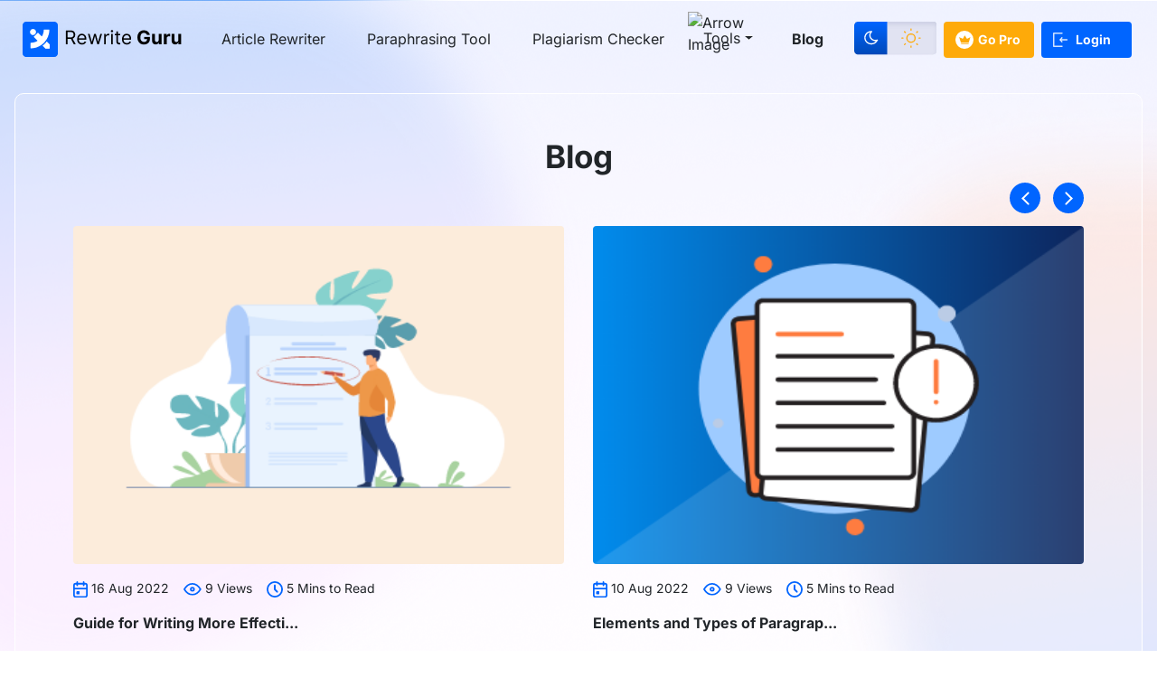

--- FILE ---
content_type: text/html; charset=UTF-8
request_url: https://ca.rewriteguru.com/blog/
body_size: 10727
content:
<!DOCTYPE html>
<html lang="en">
<head>
    <meta charset="utf-8">
    <meta name="viewport" content="width=device-width, initial-scale=1">
    <link rel="stylesheet" href="https://cdn.jsdelivr.net/npm/bootstrap@4.6.1/dist/css/bootstrap.min.css">
    <script src="https://ajax.googleapis.com/ajax/libs/jquery/3.6.1/jquery.min.js" type="ab29498e9844f0cbde35166d-text/javascript"></script>
    <script src="https://cdn.jsdelivr.net/npm/popper.js@1.16.1/dist/umd/popper.min.js" type="ab29498e9844f0cbde35166d-text/javascript"></script>
    <script src="https://cdn.jsdelivr.net/npm/bootstrap@4.6.1/dist/js/bootstrap.bundle.min.js" type="ab29498e9844f0cbde35166d-text/javascript"></script>
    <style type="text/css">@font-face {font-family:Inter;font-style:normal;font-weight:400;src:url(/cf-fonts/v/inter/5.0.16/cyrillic/wght/normal.woff2);unicode-range:U+0301,U+0400-045F,U+0490-0491,U+04B0-04B1,U+2116;font-display:swap;}@font-face {font-family:Inter;font-style:normal;font-weight:400;src:url(/cf-fonts/v/inter/5.0.16/latin-ext/wght/normal.woff2);unicode-range:U+0100-02AF,U+0304,U+0308,U+0329,U+1E00-1E9F,U+1EF2-1EFF,U+2020,U+20A0-20AB,U+20AD-20CF,U+2113,U+2C60-2C7F,U+A720-A7FF;font-display:swap;}@font-face {font-family:Inter;font-style:normal;font-weight:400;src:url(/cf-fonts/v/inter/5.0.16/cyrillic-ext/wght/normal.woff2);unicode-range:U+0460-052F,U+1C80-1C88,U+20B4,U+2DE0-2DFF,U+A640-A69F,U+FE2E-FE2F;font-display:swap;}@font-face {font-family:Inter;font-style:normal;font-weight:400;src:url(/cf-fonts/v/inter/5.0.16/vietnamese/wght/normal.woff2);unicode-range:U+0102-0103,U+0110-0111,U+0128-0129,U+0168-0169,U+01A0-01A1,U+01AF-01B0,U+0300-0301,U+0303-0304,U+0308-0309,U+0323,U+0329,U+1EA0-1EF9,U+20AB;font-display:swap;}@font-face {font-family:Inter;font-style:normal;font-weight:400;src:url(/cf-fonts/v/inter/5.0.16/latin/wght/normal.woff2);unicode-range:U+0000-00FF,U+0131,U+0152-0153,U+02BB-02BC,U+02C6,U+02DA,U+02DC,U+0304,U+0308,U+0329,U+2000-206F,U+2074,U+20AC,U+2122,U+2191,U+2193,U+2212,U+2215,U+FEFF,U+FFFD;font-display:swap;}@font-face {font-family:Inter;font-style:normal;font-weight:400;src:url(/cf-fonts/v/inter/5.0.16/greek-ext/wght/normal.woff2);unicode-range:U+1F00-1FFF;font-display:swap;}@font-face {font-family:Inter;font-style:normal;font-weight:400;src:url(/cf-fonts/v/inter/5.0.16/greek/wght/normal.woff2);unicode-range:U+0370-03FF;font-display:swap;}@font-face {font-family:Inter;font-style:normal;font-weight:500;src:url(/cf-fonts/v/inter/5.0.16/greek/wght/normal.woff2);unicode-range:U+0370-03FF;font-display:swap;}@font-face {font-family:Inter;font-style:normal;font-weight:500;src:url(/cf-fonts/v/inter/5.0.16/greek-ext/wght/normal.woff2);unicode-range:U+1F00-1FFF;font-display:swap;}@font-face {font-family:Inter;font-style:normal;font-weight:500;src:url(/cf-fonts/v/inter/5.0.16/cyrillic/wght/normal.woff2);unicode-range:U+0301,U+0400-045F,U+0490-0491,U+04B0-04B1,U+2116;font-display:swap;}@font-face {font-family:Inter;font-style:normal;font-weight:500;src:url(/cf-fonts/v/inter/5.0.16/latin/wght/normal.woff2);unicode-range:U+0000-00FF,U+0131,U+0152-0153,U+02BB-02BC,U+02C6,U+02DA,U+02DC,U+0304,U+0308,U+0329,U+2000-206F,U+2074,U+20AC,U+2122,U+2191,U+2193,U+2212,U+2215,U+FEFF,U+FFFD;font-display:swap;}@font-face {font-family:Inter;font-style:normal;font-weight:500;src:url(/cf-fonts/v/inter/5.0.16/cyrillic-ext/wght/normal.woff2);unicode-range:U+0460-052F,U+1C80-1C88,U+20B4,U+2DE0-2DFF,U+A640-A69F,U+FE2E-FE2F;font-display:swap;}@font-face {font-family:Inter;font-style:normal;font-weight:500;src:url(/cf-fonts/v/inter/5.0.16/vietnamese/wght/normal.woff2);unicode-range:U+0102-0103,U+0110-0111,U+0128-0129,U+0168-0169,U+01A0-01A1,U+01AF-01B0,U+0300-0301,U+0303-0304,U+0308-0309,U+0323,U+0329,U+1EA0-1EF9,U+20AB;font-display:swap;}@font-face {font-family:Inter;font-style:normal;font-weight:500;src:url(/cf-fonts/v/inter/5.0.16/latin-ext/wght/normal.woff2);unicode-range:U+0100-02AF,U+0304,U+0308,U+0329,U+1E00-1E9F,U+1EF2-1EFF,U+2020,U+20A0-20AB,U+20AD-20CF,U+2113,U+2C60-2C7F,U+A720-A7FF;font-display:swap;}@font-face {font-family:Inter;font-style:normal;font-weight:700;src:url(/cf-fonts/v/inter/5.0.16/cyrillic-ext/wght/normal.woff2);unicode-range:U+0460-052F,U+1C80-1C88,U+20B4,U+2DE0-2DFF,U+A640-A69F,U+FE2E-FE2F;font-display:swap;}@font-face {font-family:Inter;font-style:normal;font-weight:700;src:url(/cf-fonts/v/inter/5.0.16/greek-ext/wght/normal.woff2);unicode-range:U+1F00-1FFF;font-display:swap;}@font-face {font-family:Inter;font-style:normal;font-weight:700;src:url(/cf-fonts/v/inter/5.0.16/latin/wght/normal.woff2);unicode-range:U+0000-00FF,U+0131,U+0152-0153,U+02BB-02BC,U+02C6,U+02DA,U+02DC,U+0304,U+0308,U+0329,U+2000-206F,U+2074,U+20AC,U+2122,U+2191,U+2193,U+2212,U+2215,U+FEFF,U+FFFD;font-display:swap;}@font-face {font-family:Inter;font-style:normal;font-weight:700;src:url(/cf-fonts/v/inter/5.0.16/latin-ext/wght/normal.woff2);unicode-range:U+0100-02AF,U+0304,U+0308,U+0329,U+1E00-1E9F,U+1EF2-1EFF,U+2020,U+20A0-20AB,U+20AD-20CF,U+2113,U+2C60-2C7F,U+A720-A7FF;font-display:swap;}@font-face {font-family:Inter;font-style:normal;font-weight:700;src:url(/cf-fonts/v/inter/5.0.16/vietnamese/wght/normal.woff2);unicode-range:U+0102-0103,U+0110-0111,U+0128-0129,U+0168-0169,U+01A0-01A1,U+01AF-01B0,U+0300-0301,U+0303-0304,U+0308-0309,U+0323,U+0329,U+1EA0-1EF9,U+20AB;font-display:swap;}@font-face {font-family:Inter;font-style:normal;font-weight:700;src:url(/cf-fonts/v/inter/5.0.16/cyrillic/wght/normal.woff2);unicode-range:U+0301,U+0400-045F,U+0490-0491,U+04B0-04B1,U+2116;font-display:swap;}@font-face {font-family:Inter;font-style:normal;font-weight:700;src:url(/cf-fonts/v/inter/5.0.16/greek/wght/normal.woff2);unicode-range:U+0370-03FF;font-display:swap;}</style>
    <link rel="stylesheet" href="https://ca.rewriteguru.com/blog/wp-content/themes/rg_blog/new_style.css?v=513">
    <!-- <link rel="icon" type="image/x-icon" href="https://ca.rewriteguru.com/blog/wp-content/themes/rg_blog/imgs/blue_logo_icon.png"> -->
    <link rel="shortcut icon" href="https://ca.rewriteguru.com/blog/wp-content/themes/rg_blog/imgs/blue-logo-icon.png" type="image/png">
            <meta name="robots" content="noindex">
                <title>Blog | RewriteGuru</title>
        <meta name="description" content="We always try to come up with some informative topic. Read our latest blog to keep yourself updated about the guidelines of rewriting and removing plagiarism.">
    
            <link rel="canonical" href="https://ca.rewriteguru.com/blog/" />
    
    <style>
        .nav-btn-tag{
            position: absolute;
            right: 0;
            height: 25px;
            top: -6px;
        }

        li.lang_dropdown {
    height: 48px;
    padding-bottom: 5px;
    cursor: pointer;
}
.lang_dropdown ul {
    list-style: none;
    padding: 10px;
    position: absolute;
    min-width: 140px;
    background: #fff;
    z-index: 3;
    box-shadow: -1px 2px 10px #efefef;
    right: 12px;
    display: none;
}
.lang_dropdown:hover ul{
			display:block;
		}
    </style>
<style id='global-styles-inline-css' type='text/css'>
:root{--wp--preset--aspect-ratio--square: 1;--wp--preset--aspect-ratio--4-3: 4/3;--wp--preset--aspect-ratio--3-4: 3/4;--wp--preset--aspect-ratio--3-2: 3/2;--wp--preset--aspect-ratio--2-3: 2/3;--wp--preset--aspect-ratio--16-9: 16/9;--wp--preset--aspect-ratio--9-16: 9/16;--wp--preset--color--black: #000000;--wp--preset--color--cyan-bluish-gray: #abb8c3;--wp--preset--color--white: #ffffff;--wp--preset--color--pale-pink: #f78da7;--wp--preset--color--vivid-red: #cf2e2e;--wp--preset--color--luminous-vivid-orange: #ff6900;--wp--preset--color--luminous-vivid-amber: #fcb900;--wp--preset--color--light-green-cyan: #7bdcb5;--wp--preset--color--vivid-green-cyan: #00d084;--wp--preset--color--pale-cyan-blue: #8ed1fc;--wp--preset--color--vivid-cyan-blue: #0693e3;--wp--preset--color--vivid-purple: #9b51e0;--wp--preset--gradient--vivid-cyan-blue-to-vivid-purple: linear-gradient(135deg,rgb(6,147,227) 0%,rgb(155,81,224) 100%);--wp--preset--gradient--light-green-cyan-to-vivid-green-cyan: linear-gradient(135deg,rgb(122,220,180) 0%,rgb(0,208,130) 100%);--wp--preset--gradient--luminous-vivid-amber-to-luminous-vivid-orange: linear-gradient(135deg,rgb(252,185,0) 0%,rgb(255,105,0) 100%);--wp--preset--gradient--luminous-vivid-orange-to-vivid-red: linear-gradient(135deg,rgb(255,105,0) 0%,rgb(207,46,46) 100%);--wp--preset--gradient--very-light-gray-to-cyan-bluish-gray: linear-gradient(135deg,rgb(238,238,238) 0%,rgb(169,184,195) 100%);--wp--preset--gradient--cool-to-warm-spectrum: linear-gradient(135deg,rgb(74,234,220) 0%,rgb(151,120,209) 20%,rgb(207,42,186) 40%,rgb(238,44,130) 60%,rgb(251,105,98) 80%,rgb(254,248,76) 100%);--wp--preset--gradient--blush-light-purple: linear-gradient(135deg,rgb(255,206,236) 0%,rgb(152,150,240) 100%);--wp--preset--gradient--blush-bordeaux: linear-gradient(135deg,rgb(254,205,165) 0%,rgb(254,45,45) 50%,rgb(107,0,62) 100%);--wp--preset--gradient--luminous-dusk: linear-gradient(135deg,rgb(255,203,112) 0%,rgb(199,81,192) 50%,rgb(65,88,208) 100%);--wp--preset--gradient--pale-ocean: linear-gradient(135deg,rgb(255,245,203) 0%,rgb(182,227,212) 50%,rgb(51,167,181) 100%);--wp--preset--gradient--electric-grass: linear-gradient(135deg,rgb(202,248,128) 0%,rgb(113,206,126) 100%);--wp--preset--gradient--midnight: linear-gradient(135deg,rgb(2,3,129) 0%,rgb(40,116,252) 100%);--wp--preset--font-size--small: 13px;--wp--preset--font-size--medium: 20px;--wp--preset--font-size--large: 36px;--wp--preset--font-size--x-large: 42px;--wp--preset--spacing--20: 0.44rem;--wp--preset--spacing--30: 0.67rem;--wp--preset--spacing--40: 1rem;--wp--preset--spacing--50: 1.5rem;--wp--preset--spacing--60: 2.25rem;--wp--preset--spacing--70: 3.38rem;--wp--preset--spacing--80: 5.06rem;--wp--preset--shadow--natural: 6px 6px 9px rgba(0, 0, 0, 0.2);--wp--preset--shadow--deep: 12px 12px 50px rgba(0, 0, 0, 0.4);--wp--preset--shadow--sharp: 6px 6px 0px rgba(0, 0, 0, 0.2);--wp--preset--shadow--outlined: 6px 6px 0px -3px rgb(255, 255, 255), 6px 6px rgb(0, 0, 0);--wp--preset--shadow--crisp: 6px 6px 0px rgb(0, 0, 0);}:where(.is-layout-flex){gap: 0.5em;}:where(.is-layout-grid){gap: 0.5em;}body .is-layout-flex{display: flex;}.is-layout-flex{flex-wrap: wrap;align-items: center;}.is-layout-flex > :is(*, div){margin: 0;}body .is-layout-grid{display: grid;}.is-layout-grid > :is(*, div){margin: 0;}:where(.wp-block-columns.is-layout-flex){gap: 2em;}:where(.wp-block-columns.is-layout-grid){gap: 2em;}:where(.wp-block-post-template.is-layout-flex){gap: 1.25em;}:where(.wp-block-post-template.is-layout-grid){gap: 1.25em;}.has-black-color{color: var(--wp--preset--color--black) !important;}.has-cyan-bluish-gray-color{color: var(--wp--preset--color--cyan-bluish-gray) !important;}.has-white-color{color: var(--wp--preset--color--white) !important;}.has-pale-pink-color{color: var(--wp--preset--color--pale-pink) !important;}.has-vivid-red-color{color: var(--wp--preset--color--vivid-red) !important;}.has-luminous-vivid-orange-color{color: var(--wp--preset--color--luminous-vivid-orange) !important;}.has-luminous-vivid-amber-color{color: var(--wp--preset--color--luminous-vivid-amber) !important;}.has-light-green-cyan-color{color: var(--wp--preset--color--light-green-cyan) !important;}.has-vivid-green-cyan-color{color: var(--wp--preset--color--vivid-green-cyan) !important;}.has-pale-cyan-blue-color{color: var(--wp--preset--color--pale-cyan-blue) !important;}.has-vivid-cyan-blue-color{color: var(--wp--preset--color--vivid-cyan-blue) !important;}.has-vivid-purple-color{color: var(--wp--preset--color--vivid-purple) !important;}.has-black-background-color{background-color: var(--wp--preset--color--black) !important;}.has-cyan-bluish-gray-background-color{background-color: var(--wp--preset--color--cyan-bluish-gray) !important;}.has-white-background-color{background-color: var(--wp--preset--color--white) !important;}.has-pale-pink-background-color{background-color: var(--wp--preset--color--pale-pink) !important;}.has-vivid-red-background-color{background-color: var(--wp--preset--color--vivid-red) !important;}.has-luminous-vivid-orange-background-color{background-color: var(--wp--preset--color--luminous-vivid-orange) !important;}.has-luminous-vivid-amber-background-color{background-color: var(--wp--preset--color--luminous-vivid-amber) !important;}.has-light-green-cyan-background-color{background-color: var(--wp--preset--color--light-green-cyan) !important;}.has-vivid-green-cyan-background-color{background-color: var(--wp--preset--color--vivid-green-cyan) !important;}.has-pale-cyan-blue-background-color{background-color: var(--wp--preset--color--pale-cyan-blue) !important;}.has-vivid-cyan-blue-background-color{background-color: var(--wp--preset--color--vivid-cyan-blue) !important;}.has-vivid-purple-background-color{background-color: var(--wp--preset--color--vivid-purple) !important;}.has-black-border-color{border-color: var(--wp--preset--color--black) !important;}.has-cyan-bluish-gray-border-color{border-color: var(--wp--preset--color--cyan-bluish-gray) !important;}.has-white-border-color{border-color: var(--wp--preset--color--white) !important;}.has-pale-pink-border-color{border-color: var(--wp--preset--color--pale-pink) !important;}.has-vivid-red-border-color{border-color: var(--wp--preset--color--vivid-red) !important;}.has-luminous-vivid-orange-border-color{border-color: var(--wp--preset--color--luminous-vivid-orange) !important;}.has-luminous-vivid-amber-border-color{border-color: var(--wp--preset--color--luminous-vivid-amber) !important;}.has-light-green-cyan-border-color{border-color: var(--wp--preset--color--light-green-cyan) !important;}.has-vivid-green-cyan-border-color{border-color: var(--wp--preset--color--vivid-green-cyan) !important;}.has-pale-cyan-blue-border-color{border-color: var(--wp--preset--color--pale-cyan-blue) !important;}.has-vivid-cyan-blue-border-color{border-color: var(--wp--preset--color--vivid-cyan-blue) !important;}.has-vivid-purple-border-color{border-color: var(--wp--preset--color--vivid-purple) !important;}.has-vivid-cyan-blue-to-vivid-purple-gradient-background{background: var(--wp--preset--gradient--vivid-cyan-blue-to-vivid-purple) !important;}.has-light-green-cyan-to-vivid-green-cyan-gradient-background{background: var(--wp--preset--gradient--light-green-cyan-to-vivid-green-cyan) !important;}.has-luminous-vivid-amber-to-luminous-vivid-orange-gradient-background{background: var(--wp--preset--gradient--luminous-vivid-amber-to-luminous-vivid-orange) !important;}.has-luminous-vivid-orange-to-vivid-red-gradient-background{background: var(--wp--preset--gradient--luminous-vivid-orange-to-vivid-red) !important;}.has-very-light-gray-to-cyan-bluish-gray-gradient-background{background: var(--wp--preset--gradient--very-light-gray-to-cyan-bluish-gray) !important;}.has-cool-to-warm-spectrum-gradient-background{background: var(--wp--preset--gradient--cool-to-warm-spectrum) !important;}.has-blush-light-purple-gradient-background{background: var(--wp--preset--gradient--blush-light-purple) !important;}.has-blush-bordeaux-gradient-background{background: var(--wp--preset--gradient--blush-bordeaux) !important;}.has-luminous-dusk-gradient-background{background: var(--wp--preset--gradient--luminous-dusk) !important;}.has-pale-ocean-gradient-background{background: var(--wp--preset--gradient--pale-ocean) !important;}.has-electric-grass-gradient-background{background: var(--wp--preset--gradient--electric-grass) !important;}.has-midnight-gradient-background{background: var(--wp--preset--gradient--midnight) !important;}.has-small-font-size{font-size: var(--wp--preset--font-size--small) !important;}.has-medium-font-size{font-size: var(--wp--preset--font-size--medium) !important;}.has-large-font-size{font-size: var(--wp--preset--font-size--large) !important;}.has-x-large-font-size{font-size: var(--wp--preset--font-size--x-large) !important;}
/*# sourceURL=global-styles-inline-css */
</style>
</head>
<body>
<!-- check mobile devices -->
<div class="rg_top_bg bg-white">
    <nav class="navbar navbar-expand-xl cus_nav mx-auto py-2 px-md-4 px-2">
        <a class="navbar-brand mr-0" href="https://rewriteguru.com/"><img class="logo_img" src="https://ca.rewriteguru.com/blog/wp-content/themes/rg_blog/imgs/logo.png" alt="logo" class="img-fluid"></a>
                <button class="navbar-toggler p-0" type="button" data-toggle="collapse" data-target="#collapsibleNavbar">
            <span class="navbar-toggler-icon"></span>
        </button>
        <div class="collapse navbar-collapse py-2" id="collapsibleNavbar">
            <ul class="navbar-nav ml-auto">
                <li class="nav-item p-1 active">
                    <a class="nav-link text-body mx-2 link" href="https://rewriteguru.com/" title="">Article Rewriter</a>
                </li>
                <li class="nav-item p-1">
                    <a class="nav-link text-body mx-2" href="https://rewriteguru.com/paraphrasing-tool/" title="">Paraphrasing Tool</a>
                </li>
                <li class="nav-item p-1">
                    <a class="nav-link text-body mx-2" href="https://rewriteguru.com/plagiarism-checker/" title="">Plagiarism Checker</a>
                </li>
                <!-- <li class="nav-item p-1 position-relative">
                    <img src="https://ca.rewriteguru.com/blog/wp-content/themes/rg_blog/imgs/yellow-arrow.gif" alt="Arrow Image" class="nav-btn-tag nav-blue-arrow">
                    <a class="nav-link text-body mx-2 btn_hover " href="https://rewriteguru.com/ai-content-detector/" title="">AI Detector</a>
                </li> -->
                <li class="nav-item p-1 position-relative">
                    <img src="https://ca.rewriteguru.com/blog/wp-content/themes/rg_blog/imgs/yellow-arrow.gif" alt="Arrow Image"
                        class="nav-btn-tag nav-blue-arrow" id="yellowArrow">
                        <div class="">
                            <button type="button"
                                class="btn dropdown-toggle text-body d-flex align-items-center justify-content-between darkModeWhite"
                                data-toggle="dropdown">Tools</button>
                            <div class="dropdown-menu p-2">
                                <a class="dropdown-item fw_500 hoverBlack" href="https://rewriteguru.com/ai-content-detector/">AI Detector</a>
                                <div class="dropdown-divider my-1"></div>
                                <a class="dropdown-item fw_500 hoverBlack" href="https://rewriteguru.com/paragraph-rewriter/">AI Paragraph Rewriter</a>
                                <div class="dropdown-divider my-1"></div>
                                <a class="dropdown-item fw_500 hoverBlack" href="https://rewriteguru.com/rewording-tool/">Rewording Tool</a>
                                <div class="dropdown-divider my-1"></div>
                                <a class="dropdown-item fw_500 hoverBlack" href="https://rewriteguru.com/tools/">All Tools</a>
                                              
                            </div>
                        </div>
                    </li>
                <li class="nav-item p-1">
                    <a class="nav-link text-body mx-2 activeLinkNav" href="https://rewriteguru.com/blog/" title="">Blog</a>
                </li>
                <li class="nav-item p-1 mt-1" style="margin-right:-4px">
                    <div class="nav-link py-0 px-1" onclick="if (!window.__cfRLUnblockHandlers) return false; theme_change()" data-cf-modified-ab29498e9844f0cbde35166d-="">
                    <img src="https://ca.rewriteguru.com/blog/wp-content/themes/rg_blog/imgs/ThemeIocn.svg" height="40" class="control-light" alt="theme">
                        <img src="https://ca.rewriteguru.com/blog/wp-content/themes/rg_blog/imgs/dark/ThemeIocn.svg" height="40" class="control-dark" alt="theme">
                    </div>
                </li>
            </ul>
                        <div class="d-flex">
                <!-- <div class="dropdown lang_btn m-1">
                    <button type="button" class="btn dropdown-toggle text-body d-flex align-items-center justify-content-between bg-white" data-toggle="dropdown">EN</button>
                    <div class="dropdown-menu p-2">
                        <a class="dropdown-item fw_500 active" href=""><img src="https://ca.rewriteguru.com/blog/wp-content/themes/rg_blog/imgs/english_flag.svg" alt="flag"> English - EN</a>
                        <div class="dropdown-divider my-1"></div>
                        <a class="dropdown-item fw_500" href=""><img src="https://ca.rewriteguru.com/blog/wp-content/themes/rg_blog/imgs/english_flag.svg" alt="flag">Español - ES</a>
                        <div class="dropdown-divider my-1"></div>
                        <a class="dropdown-item fw_500" href=""><img src="https://ca.rewriteguru.com/blog/wp-content/themes/rg_blog/imgs/english_flag.svg" alt="flag">Português - PT</a>
                        <div class="dropdown-divider my-1"></div>
                        <a class="dropdown-item fw_500" href=""><img src="https://ca.rewriteguru.com/blog/wp-content/themes/rg_blog/imgs/english_flag.svg" alt="flag">Deutsche - DE</a>
                        <div class="dropdown-divider my-1"></div>
                    </div>
                </div> -->
                <a class="fw_700 d-flex align-items-center text-decoration-none text-white m-1 p-2 rounded nav_btns nav_gopro" href="https://rewriteguru.com/pricing/" title="pro">Go Pro</a>
                
                                    <a class="fw_700 d-flex align-items-center text-decoration-none text-white m-1 p-2 rounded nav_btns nav_login" href="https://rewriteguru.com/login/" title="Login">Login</a>
                                
            </div>
                    </div>  
    </nav>
        <script type="ab29498e9844f0cbde35166d-text/javascript">
        function setCookie(name, value, Exp_minutes,path="path=/") {
			var d = new Date();
			d.setTime(d.getTime() + (Exp_minutes*60*1000));
			var expires = "expires="+ d.toUTCString();
			document.cookie = name + "=" + value + ";" + expires + ";"+path;
		}
        var base_url='https://ca.rewriteguru.com/blog';
        function theme_change(){
			if ( $('#dark_theme').length === 0 ) {
				var theme_file=base_url+'/wp-content/themes/rg_blog/dark_theme.css';
				var link='<link id="dark_theme" rel="stylesheet" href="'+theme_file+'">';
				$('head').append(link);
				setCookie('check_theme','dark',60*24*360);
				check_theme_images();
			} else {
				setCookie('check_theme','dark',-0);
				$('#dark_theme').remove();
				check_theme_images();

			}
		}
        check_theme_images();
        function check_theme_images(){
			setTimeout(() => {
				if ( $('#dark_theme').length === 0 ) {
					$('.logo_img').attr('src',base_url+'/wp-content/themes/rg_blog/imgs/logo.png');
				
				} else {
                    $('.logo_img').attr('src',base_url+'/wp-content/themes/rg_blog/imgs/dark/logo.png');
				}
			}, 100);
		}
    </script><script src="https://ajax.googleapis.com/ajax/libs/jquery/3.5.1/jquery.min.js" type="ab29498e9844f0cbde35166d-text/javascript"></script>
<script src="https://cdnjs.cloudflare.com/ajax/libs/paginationjs/2.1.5/pagination.js" type="ab29498e9844f0cbde35166d-text/javascript"></script>

<script src="https://ajax.googleapis.com/ajax/libs/jquery/1.11.0/jquery.min.js" type="ab29498e9844f0cbde35166d-text/javascript"></script>
<style>
    .postData { display: none !important; }
  
</style>
<div class="mx-auto px-3 mt-3">
    <div class="main_area px-lg-5 pt-lg-5 p-2 blog_style mx-auto">
        <div class="col-xl-9 col-lg-12 mx-auto px-0">
            <!-- <h1 class="fw_700 htrya_inhead text-center">With the original content of our authors...</h1> -->
            <h2 class="top_heading fw_700 text-center">Blog</h2>
            <!-- <p class="top_desc text-center my-3">It is a long established fact that a reader will be distracted by the readable content of a page when looking at its layout. The point of using Lorem Ipsum is that it has a more-or-less normal distribution of letters, as opposed to using 'Content here, content.</p> -->
        </div>
        <div id="demo" class="carousel slide pt-5" data-ride="carousel">
            <div class="slider_arrows">
                <a class="carousel-control-prev rounded-circle" href="#demo" data-slide="prev">
                    <img src="https://ca.rewriteguru.com/blog/wp-content/themes/rg_blog/imgs/left_chevron.svg" alt="" width="15px" height="15px">
                </a>
                <a class="carousel-control-next rounded-circle" href="#demo" data-slide="next">
                    <img src="https://ca.rewriteguru.com/blog/wp-content/themes/rg_blog/imgs/right_chevron.svg" alt="" width="15px" height="15px">
                </a>
            </div>
            <div class="carousel-inner" id="carouselID1">
            </div>
        </div>
    </div>
</div>
<div class="pp_posts">
    <div class="mx-auto px-3 mt-3">
        <div class="in_pp_posts p-lg-5 p-2 blog_style mx-auto">
            <div class="htrya_inhead fw_700 mb-4 text-center text-white">Latest Blog</div>
                                            <div class="row mx-0">
                                                            <div class="col-lg-4 col-md-6 p-md-3 px-0 py-2">
                                <div class="bg-white b-radius4 mHeight506">
                                    <a href="https://ca.rewriteguru.com/blog/guide-for-writing-more-effectively/">
                                                                                    <img class="img-fluid rounded" style="width:389px; height:241px" src="https://ca.rewriteguru.com/blog/wp-content/uploads/2022/08/370-x-280-1.png" alt="" />
                                                                                </a>
                                        <div class="px-3 pb-4">
                                            <div class="row mx-0 my-2 fs14">
                                                <div class="mr-3 my-2">
                                                    <img src="https://ca.rewriteguru.com/blog/wp-content/themes/rg_blog/imgs/blog_img2.svg" alt="" class="img-fluid"
                                                        width="16px" height="18px">
                                                    <span> 16 Aug 2022</span>
                                                </div>
                                                <div class="mr-3 my-2">
                                                    <img src="https://ca.rewriteguru.com/blog/wp-content/themes/rg_blog/imgs/blog_img3.svg" alt="" class="img-fluid"
                                                        width="20px" height="14px">
                                                    <span>9 Views</span>
                                                </div>
                                                <div class="my-2">
                                                    <img src="https://ca.rewriteguru.com/blog/wp-content/themes/rg_blog/imgs/blog_img4.svg" alt="" class="img-fluid"
                                                        width="18px" height="18px">
                                                    <span>5 Mins to Read</span>
                                                </div>
                                            </div>
                                            <a href="https://ca.rewriteguru.com/blog/guide-for-writing-more-effectively/" class="fw_700 mb-2 text-body text-decoration-none d-flex"> Guide for Writing More Effecti...</a>
                                                                                     <p > <!-- wp:paragraph -->
<p>Coming up with content that can let you be the one who can be seen as an expert is certainly a herculean chore. Writing needs practice; the more you get yourself involved in i...</p>
                                                                                <a href="https://ca.rewriteguru.com/blog/author/admin/" class="d-flex align-items-center text-decoration-none text-body">
                                                <img src="https://secure.gravatar.com/avatar/e6f24a614d0b3dd8182b3bd7cee14f6aa090e4a1826b6927b55bd43879127821?s=96&d=mm&r=g" alt=""
                                                    class="img-fluid rounded-circle" width="50px" height="50px">
                                                <div class="fw_500 ml-2">
                                                    <div>Atisam</div>
                                                    <div>Administrator</div>
                                                </div>
                                            </a>
                                        </div>
                                   
                                    </div>
                                </div>
                                                            <div class="col-lg-4 col-md-6 p-md-3 px-0 py-2">
                                <div class="bg-white b-radius4 mHeight506">
                                    <a href="https://ca.rewriteguru.com/blog/elements-and-types-of-paragraph-writing/">
                                                                                    <img class="img-fluid rounded" style="width:389px; height:241px" src="https://ca.rewriteguru.com/blog/wp-content/uploads/2022/08/homepage-1.png" alt="" />
                                                                                </a>
                                        <div class="px-3 pb-4">
                                            <div class="row mx-0 my-2 fs14">
                                                <div class="mr-3 my-2">
                                                    <img src="https://ca.rewriteguru.com/blog/wp-content/themes/rg_blog/imgs/blog_img2.svg" alt="" class="img-fluid"
                                                        width="16px" height="18px">
                                                    <span> 10 Aug 2022</span>
                                                </div>
                                                <div class="mr-3 my-2">
                                                    <img src="https://ca.rewriteguru.com/blog/wp-content/themes/rg_blog/imgs/blog_img3.svg" alt="" class="img-fluid"
                                                        width="20px" height="14px">
                                                    <span>9 Views</span>
                                                </div>
                                                <div class="my-2">
                                                    <img src="https://ca.rewriteguru.com/blog/wp-content/themes/rg_blog/imgs/blog_img4.svg" alt="" class="img-fluid"
                                                        width="18px" height="18px">
                                                    <span>5 Mins to Read</span>
                                                </div>
                                            </div>
                                            <a href="https://ca.rewriteguru.com/blog/elements-and-types-of-paragraph-writing/" class="fw_700 mb-2 text-body text-decoration-none d-flex"> Elements and Types of Paragrap...</a>
                                                                                     <p > <!-- wp:paragraph -->
<p>Paragraphs could be defined as building blocks of any content. When at least five sentences are combined with each other, a paragraph is formed. However, in technical terms, w...</p>
                                                                                <a href="https://ca.rewriteguru.com/blog/author/admin/" class="d-flex align-items-center text-decoration-none text-body">
                                                <img src="https://secure.gravatar.com/avatar/e6f24a614d0b3dd8182b3bd7cee14f6aa090e4a1826b6927b55bd43879127821?s=96&d=mm&r=g" alt=""
                                                    class="img-fluid rounded-circle" width="50px" height="50px">
                                                <div class="fw_500 ml-2">
                                                    <div>Atisam</div>
                                                    <div>Administrator</div>
                                                </div>
                                            </a>
                                        </div>
                                   
                                    </div>
                                </div>
                                                            <div class="col-lg-4 col-md-6 p-md-3 px-0 py-2">
                                <div class="bg-white b-radius4 mHeight506">
                                    <a href="https://ca.rewriteguru.com/blog/introducing-rewrite-gurus-new-feature-of-similarity-check/">
                                                                                    <img class="img-fluid rounded" style="width:389px; height:241px" src="https://ca.rewriteguru.com/blog/wp-content/uploads/2022/07/360-x-270.png" alt="" />
                                                                                </a>
                                        <div class="px-3 pb-4">
                                            <div class="row mx-0 my-2 fs14">
                                                <div class="mr-3 my-2">
                                                    <img src="https://ca.rewriteguru.com/blog/wp-content/themes/rg_blog/imgs/blog_img2.svg" alt="" class="img-fluid"
                                                        width="16px" height="18px">
                                                    <span> 06 Jul 2022</span>
                                                </div>
                                                <div class="mr-3 my-2">
                                                    <img src="https://ca.rewriteguru.com/blog/wp-content/themes/rg_blog/imgs/blog_img3.svg" alt="" class="img-fluid"
                                                        width="20px" height="14px">
                                                    <span>9 Views</span>
                                                </div>
                                                <div class="my-2">
                                                    <img src="https://ca.rewriteguru.com/blog/wp-content/themes/rg_blog/imgs/blog_img4.svg" alt="" class="img-fluid"
                                                        width="18px" height="18px">
                                                    <span>2 Mins to Read</span>
                                                </div>
                                            </div>
                                            <a href="https://ca.rewriteguru.com/blog/introducing-rewrite-gurus-new-feature-of-similarity-check/" class="fw_700 mb-2 text-body text-decoration-none d-flex"> Introducing Rewrite Guru&#8217...</a>
                                                                                     <p > <!-- wp:paragraph -->
<p>RewriteGuru is not a new name for individuals associated with content writing, blogging, SEO, or academics. Besides many reasons for its reputation, a major aspect of its extr...</p>
                                                                                <a href="https://ca.rewriteguru.com/blog/author/admin/" class="d-flex align-items-center text-decoration-none text-body">
                                                <img src="https://secure.gravatar.com/avatar/e6f24a614d0b3dd8182b3bd7cee14f6aa090e4a1826b6927b55bd43879127821?s=96&d=mm&r=g" alt=""
                                                    class="img-fluid rounded-circle" width="50px" height="50px">
                                                <div class="fw_500 ml-2">
                                                    <div>Atisam</div>
                                                    <div>Administrator</div>
                                                </div>
                                            </a>
                                        </div>
                                   
                                    </div>
                                </div>
                                                    </div>

                </div>
                    </div>
</div>




<div class="mx-auto px-3">
        <img src="https://ca.rewriteguru.com/blog/wp-content/themes/rg_blog/imgs/blog_img7.svg" alt="" class="ml-n4 roundedBlue" data-aos="fade-up">
    
        <div class="main_area px-lg-5 mt-n5 px-2 blog_style mx-auto" style="border:none">
                <!-- <div class="text-center mb-5">
            <ul class="nav nav-pills blog_mtabs px-md-4 p-2 d-inline-flex justify-content-center" role="tablist">
                <li class="nav-item p-md-2 p-1">
                    <a class="nav-link bg-white text-body active" data-toggle="pill" href="#all">All</a>
                </li>
                <li class="nav-item p-md-2 p-1">
                    <a class="nav-link bg-white text-body" data-toggle="pill" href="#seo">SEO</a>
                </li>
                <li class="nav-item p-md-2 p-1">
                    <a class="nav-link bg-white text-body" data-toggle="pill" href="#tech">TECH</a>
                </li>
                <li class="nav-item p-md-2 p-1">
                    <a class="nav-link bg-white text-body" data-toggle="pill" href="#edu">EDU</a>
                </li>
                <li class="nav-item p-md-2 p-1">
                    <a class="nav-link bg-white text-body" data-toggle="pill" href="#learn">LEARN</a>
                </li>
            </ul>
        </div> -->
        <div class="tab-content">
            <div id="all" class="tab-pane active">
                <div class="row mx-0">
                                            <div class="row mx-0">
                                                            <div class="col-lg-4 col-md-6 p-md-3 px-0 py-2">
                                    <a href="https://ca.rewriteguru.com/blog/guide-for-writing-more-effectively/">
                                                                                    <img class="img-fluid rounded" style="width:389px; height:241px" src="https://ca.rewriteguru.com/blog/wp-content/uploads/2022/08/370-x-280-1.png" alt="" />
                                                                            </a>
                                    <!-- <a href="" class="fs14 fw_500 d-inline-flex text-body btabs_btn p-1 justify-content-center text-decoration-none my-3 seo_btn">SEO</a> -->
                                    <a href="https://ca.rewriteguru.com/blog/guide-for-writing-more-effectively/" class="fw_700 htrya_inhead mb-2 text-body text-decoration-none d-flex"> Guide for Writing More Effecti...</a>
                                                                            <p class="postData" style="min-height:70px; height: 70px;"> <!-- wp:paragraph -->
<p>Coming up with content that can let you be the one who can be seen as an expert is certainly a herculean chore. Writing needs practice; the more you get yourself involved in i...</p>
                                                                        <a href="https://ca.rewriteguru.com/blog/author/admin/" class="d-flex align-items-center text-decoration-none text-body">
                                    <img src="https://secure.gravatar.com/avatar/e6f24a614d0b3dd8182b3bd7cee14f6aa090e4a1826b6927b55bd43879127821?s=96&d=mm&r=g" alt="" class="img-fluid rounded-circle" width="50px" height="50px">
                                        <div class="fw_500 ml-2">
                                            <div>Atisam</div>
                                            <div class="fs14 clr_888">2022-08-16</div>
                                        </div>
                                    </a>
                                </div>
                                                            <div class="col-lg-4 col-md-6 p-md-3 px-0 py-2">
                                    <a href="https://ca.rewriteguru.com/blog/elements-and-types-of-paragraph-writing/">
                                                                                    <img class="img-fluid rounded" style="width:389px; height:241px" src="https://ca.rewriteguru.com/blog/wp-content/uploads/2022/08/homepage-1.png" alt="" />
                                                                            </a>
                                    <!-- <a href="" class="fs14 fw_500 d-inline-flex text-body btabs_btn p-1 justify-content-center text-decoration-none my-3 seo_btn">SEO</a> -->
                                    <a href="https://ca.rewriteguru.com/blog/elements-and-types-of-paragraph-writing/" class="fw_700 htrya_inhead mb-2 text-body text-decoration-none d-flex"> Elements and Types of Paragrap...</a>
                                                                            <p class="postData" style="min-height:70px; height: 70px;"> <!-- wp:paragraph -->
<p>Paragraphs could be defined as building blocks of any content. When at least five sentences are combined with each other, a paragraph is formed. However, in technical terms, w...</p>
                                                                        <a href="https://ca.rewriteguru.com/blog/author/admin/" class="d-flex align-items-center text-decoration-none text-body">
                                    <img src="https://secure.gravatar.com/avatar/e6f24a614d0b3dd8182b3bd7cee14f6aa090e4a1826b6927b55bd43879127821?s=96&d=mm&r=g" alt="" class="img-fluid rounded-circle" width="50px" height="50px">
                                        <div class="fw_500 ml-2">
                                            <div>Atisam</div>
                                            <div class="fs14 clr_888">2022-08-10</div>
                                        </div>
                                    </a>
                                </div>
                                                            <div class="col-lg-4 col-md-6 p-md-3 px-0 py-2">
                                    <a href="https://ca.rewriteguru.com/blog/introducing-rewrite-gurus-new-feature-of-similarity-check/">
                                                                                    <img class="img-fluid rounded" style="width:389px; height:241px" src="https://ca.rewriteguru.com/blog/wp-content/uploads/2022/07/360-x-270.png" alt="" />
                                                                            </a>
                                    <!-- <a href="" class="fs14 fw_500 d-inline-flex text-body btabs_btn p-1 justify-content-center text-decoration-none my-3 seo_btn">SEO</a> -->
                                    <a href="https://ca.rewriteguru.com/blog/introducing-rewrite-gurus-new-feature-of-similarity-check/" class="fw_700 htrya_inhead mb-2 text-body text-decoration-none d-flex"> Introducing Rewrite Guru&#8217...</a>
                                                                            <p class="postData" style="min-height:70px; height: 70px;"> <!-- wp:paragraph -->
<p>RewriteGuru is not a new name for individuals associated with content writing, blogging, SEO, or academics. Besides many reasons for its reputation, a major aspect of its extr...</p>
                                                                        <a href="https://ca.rewriteguru.com/blog/author/admin/" class="d-flex align-items-center text-decoration-none text-body">
                                    <img src="https://secure.gravatar.com/avatar/e6f24a614d0b3dd8182b3bd7cee14f6aa090e4a1826b6927b55bd43879127821?s=96&d=mm&r=g" alt="" class="img-fluid rounded-circle" width="50px" height="50px">
                                        <div class="fw_500 ml-2">
                                            <div>Atisam</div>
                                            <div class="fs14 clr_888">2022-07-06</div>
                                        </div>
                                    </a>
                                </div>
                                                            <div class="col-lg-4 col-md-6 p-md-3 px-0 py-2">
                                    <a href="https://ca.rewriteguru.com/blog/6-vital-tips-for-writing-a-blog-post/">
                                                                                    <img class="img-fluid rounded" style="width:389px; height:241px" src="https://ca.rewriteguru.com/blog/wp-content/uploads/2022/03/homepage.png" alt="" />
                                                                            </a>
                                    <!-- <a href="" class="fs14 fw_500 d-inline-flex text-body btabs_btn p-1 justify-content-center text-decoration-none my-3 seo_btn">SEO</a> -->
                                    <a href="https://ca.rewriteguru.com/blog/6-vital-tips-for-writing-a-blog-post/" class="fw_700 htrya_inhead mb-2 text-body text-decoration-none d-flex"> 6 Vital Tips for Writing a Blo...</a>
                                                                            <p class="postData" style="min-height:70px; height: 70px;"> <!-- wp:paragraph -->
<p>As you are on this page, you might already be aware of what a blog is. While writing a blog post, you need to jot down details about the topic you’re discussing in an engagi...</p>
                                                                        <a href="https://ca.rewriteguru.com/blog/author/admin/" class="d-flex align-items-center text-decoration-none text-body">
                                    <img src="https://secure.gravatar.com/avatar/e6f24a614d0b3dd8182b3bd7cee14f6aa090e4a1826b6927b55bd43879127821?s=96&d=mm&r=g" alt="" class="img-fluid rounded-circle" width="50px" height="50px">
                                        <div class="fw_500 ml-2">
                                            <div>Atisam</div>
                                            <div class="fs14 clr_888">2022-03-16</div>
                                        </div>
                                    </a>
                                </div>
                                                            <div class="col-lg-4 col-md-6 p-md-3 px-0 py-2">
                                    <a href="https://ca.rewriteguru.com/blog/multilingual-support-updated-better-version-of-rewrite-guru/">
                                                                                    <img class="img-fluid rounded" style="width:389px; height:241px" src="https://ca.rewriteguru.com/blog/wp-content/uploads/2022/02/homepage.png" alt="" />
                                                                            </a>
                                    <!-- <a href="" class="fs14 fw_500 d-inline-flex text-body btabs_btn p-1 justify-content-center text-decoration-none my-3 seo_btn">SEO</a> -->
                                    <a href="https://ca.rewriteguru.com/blog/multilingual-support-updated-better-version-of-rewrite-guru/" class="fw_700 htrya_inhead mb-2 text-body text-decoration-none d-flex"> Multilingual Support: Updated ...</a>
                                                                            <p class="postData" style="min-height:70px; height: 70px;"> <!-- wp:paragraph -->
<p id="block-318fdfd0-1ad0-454c-873c-3015be2fbb4e"><br>English isn’t the only language in which content is produced and published. The innovation on the internet has given the ...</p>
                                                                        <a href="https://ca.rewriteguru.com/blog/author/admin/" class="d-flex align-items-center text-decoration-none text-body">
                                    <img src="https://secure.gravatar.com/avatar/e6f24a614d0b3dd8182b3bd7cee14f6aa090e4a1826b6927b55bd43879127821?s=96&d=mm&r=g" alt="" class="img-fluid rounded-circle" width="50px" height="50px">
                                        <div class="fw_500 ml-2">
                                            <div>Atisam</div>
                                            <div class="fs14 clr_888">2022-02-08</div>
                                        </div>
                                    </a>
                                </div>
                                                            <div class="col-lg-4 col-md-6 p-md-3 px-0 py-2">
                                    <a href="https://ca.rewriteguru.com/blog/what-are-the-major-challenges-for-a-freelance-writer/">
                                                                                    <img class="img-fluid rounded" style="width:389px; height:241px" src="https://ca.rewriteguru.com/blog/wp-content/uploads/2022/01/homepage.png" alt="" />
                                                                            </a>
                                    <!-- <a href="" class="fs14 fw_500 d-inline-flex text-body btabs_btn p-1 justify-content-center text-decoration-none my-3 seo_btn">SEO</a> -->
                                    <a href="https://ca.rewriteguru.com/blog/what-are-the-major-challenges-for-a-freelance-writer/" class="fw_700 htrya_inhead mb-2 text-body text-decoration-none d-flex"> What Are the Major Challenges ...</a>
                                                                            <p class="postData" style="min-height:70px; height: 70px;"> <!-- wp:paragraph -->
<p>Freelancing industry has observed a massive boost over the past few years. People who were finding it difficult to satisfy recruiters and get their desired jobs are now able t...</p>
                                                                        <a href="https://ca.rewriteguru.com/blog/author/admin/" class="d-flex align-items-center text-decoration-none text-body">
                                    <img src="https://secure.gravatar.com/avatar/e6f24a614d0b3dd8182b3bd7cee14f6aa090e4a1826b6927b55bd43879127821?s=96&d=mm&r=g" alt="" class="img-fluid rounded-circle" width="50px" height="50px">
                                        <div class="fw_500 ml-2">
                                            <div>Atisam</div>
                                            <div class="fs14 clr_888">2022-01-20</div>
                                        </div>
                                    </a>
                                </div>
                                                    </div>

                </div>
            </div>
            
                <div id="seo" class="tab-pane fade">
            <div class="row mx-0">
                <div class="col-lg-4 col-md-6 p-md-3 px-0 py-2">
                    <a href="">
                        <img src="https://ca.rewriteguru.com/blog/wp-content/themes/rg_blog/imgs/blog_img6.svg" alt="" class="img-fluid rounded" width="605px" height="374px">
                    </a>
                    <a href="" class="fs14 fw_500 d-inline-flex text-body btabs_btn p-1 justify-content-center text-decoration-none my-3 seo_btn">SEO</a>
                    <a href="" class="fw_700 htrya_inhead mb-2 text-body text-decoration-none d-flex">Self-Plagiarism: How Risky Is It & How to Avoid It</a>
                    <p>It is a long established fact that a reader will be distracted by the readable content of a page when looking at its layout.</p>
                    <a href="" class="d-flex align-items-center text-decoration-none text-body">
                        <img src="https://ca.rewriteguru.com/blog/wp-content/themes/rg_blog/imgs/blog_img5.svg" alt="" class="img-fluid rounded-circle" width="50px" height="50px">
                        <div class="fw_500 ml-2">
                            <div>Zara Ghafoor</div>
                            <div class="fs14 clr_888">10 Jan 2022</div>
                        </div>
                    </a>
                </div>
            </div>
        </div>
        <div id="tech" class="tab-pane fade">
            <div class="row mx-0">
                <div class="col-lg-4 col-md-6 p-md-3 px-0 py-2">
                    <a href="">
                        <img src="https://ca.rewriteguru.com/blog/wp-content/themes/rg_blog/imgs/blog_img6.svg" alt="" class="img-fluid rounded" width="605px" height="374px">
                    </a>
                    <a href="" class="fs14 fw_500 d-inline-flex text-body btabs_btn p-1 justify-content-center text-decoration-none my-3 seo_btn">SEO</a>
                    <a href="" class="fw_700 htrya_inhead mb-2 text-body text-decoration-none d-flex">Self-Plagiarism: How Risky Is It & How to Avoid It</a>
                    <p>It is a long established fact that a reader will be distracted by the readable content of a page when looking at its layout.</p>
                    <a href="" class="d-flex align-items-center text-decoration-none text-body">
                        <img src="https://ca.rewriteguru.com/blog/wp-content/themes/rg_blog/imgs/blog_img5.svg" alt="" class="img-fluid rounded-circle" width="50px" height="50px">
                        <div class="fw_500 ml-2">
                            <div>Zara Ghafoor</div>
                            <div class="fs14 clr_888">10 Jan 2022</div>
                        </div>
                    </a>
                </div>
            </div>
        </div>
        <div id="edu" class="tab-pane fade">
            <div class="row mx-0">
                <div class="col-lg-4 col-md-6 p-md-3 px-0 py-2">
                    <a href="">
                        <img src="https://ca.rewriteguru.com/blog/wp-content/themes/rg_blog/imgs/blog_img6.svg" alt="" class="img-fluid rounded" width="605px" height="374px">
                    </a>
                    <a href="" class="fs14 fw_500 d-inline-flex text-body btabs_btn p-1 justify-content-center text-decoration-none my-3 seo_btn">SEO</a>
                    <a href="" class="fw_700 htrya_inhead mb-2 text-body text-decoration-none d-flex">Self-Plagiarism: How Risky Is It & How to Avoid It</a>
                    <p>It is a long established fact that a reader will be distracted by the readable content of a page when looking at its layout.</p>
                    <a href="" class="d-flex align-items-center text-decoration-none text-body">
                        <img src="https://ca.rewriteguru.com/blog/wp-content/themes/rg_blog/imgs/blog_img5.svg" alt="" class="img-fluid rounded-circle" width="50px" height="50px">
                        <div class="fw_500 ml-2">
                            <div>Zara Ghafoor</div>
                            <div class="fs14 clr_888">10 Jan 2022</div>
                        </div>
                    </a>
                </div>
            </div>
        </div>
        <div id="learn" class="tab-pane fade">
            <div class="row mx-0">
                <div class="col-lg-4 col-md-6 p-md-3 px-0 py-2">
                    <a href="">
                        <img src="https://ca.rewriteguru.com/blog/wp-content/themes/rg_blog/imgs/blog_img6.svg" alt="" class="img-fluid rounded" width="605px" height="374px">
                    </a>
                    <a href="" class="fs14 fw_500 d-inline-flex text-body btabs_btn p-1 justify-content-center text-decoration-none my-3 seo_btn">SEO</a>
                    <a href="" class="fw_700 htrya_inhead mb-2 text-body text-decoration-none d-flex">Self-Plagiarism: How Risky Is It & How to Avoid It</a>
                    <p>It is a long established fact that a reader will be distracted by the readable content of a page when looking at its layout.</p>
                    <a href="" class="d-flex align-items-center text-decoration-none text-body">
                        <img src="https://ca.rewriteguru.com/blog/wp-content/themes/rg_blog/imgs/blog_img5.svg" alt="" class="img-fluid rounded-circle" width="50px" height="50px">
                        <div class="fw_500 ml-2">
                            <div>Zara Ghafoor</div>
                            <div class="fs14 clr_888">10 Jan 2022</div>
                        </div>
                    </a>
                </div>
            </div>
        </div>
        </div>

        <div class="divider mt-5"></div>

        <div class="blog_pagination fw_500 row mx-0 justify-content-center mt-5">
            
        
            
            <li class="prev-list-item"><svg id="arrow_L" data-name="arrow L" xmlns="http://www.w3.org/2000/svg" width="35" height="35" viewBox="0 0 35 35">
                        <rect id="Rectangle_1552" data-name="Rectangle 1552" width="34" height="34" rx="5" fill="#0065ff"/>
                        <g id="right_arrow" data-name="right arrow" transform="translate(20 23.475) rotate(-135)">
                        <line id="Line_146" data-name="Line 146" y1="9.786" transform="translate(9.786 0)" fill="none" stroke="#fff" stroke-linecap="round" stroke-width="2"/>
                        <line id="Line_147" data-name="Line 147" y1="9.786" transform="translate(0) rotate(-90)" fill="none" stroke="#fff" stroke-linecap="round" stroke-width="2"/>
                        </g>
                        </svg></li><li><span aria-current="page" class="page-numbers current">1</span></li><li><a class="page-numbers" href="https://ca.rewriteguru.com/blog/page/2/">2</a></li><li><a class="page-numbers" href="https://ca.rewriteguru.com/blog/page/3/">3</a></li><li><span class="page-numbers dots">&hellip;</span></li><li><a class="page-numbers" href="https://ca.rewriteguru.com/blog/page/5/">5</a></li><li class="next-list-item"><a href="https://ca.rewriteguru.com/blog/page/2/" ><svg xmlns="http://www.w3.org/2000/svg" width="35" height="35" viewBox="0 0 35 35">
                        <g id="arrow_R" data-name="arrow R" transform="translate(-5197 1443)">
                        <rect id="Rectangle_1552" data-name="Rectangle 1552" width="34" height="34" rx="5" transform="translate(5197 -1443)" fill="#0065ff"/>
                        <g id="right_arrow" data-name="right arrow" transform="translate(2352.319 -825.404) rotate(-45)">
                        <line id="Line_146" data-name="Line 146" y2="9.786" transform="translate(2451.286 1591.5)" fill="none" stroke="#fff" stroke-linecap="round" stroke-width="2"/>
                        <line id="Line_147" data-name="Line 147" y2="9.786" transform="translate(2451.286 1601.286) rotate(90)" fill="none" stroke="#fff" stroke-linecap="round" stroke-width="2"/>
                        </g>
                        </g>
                        </svg></a></li></ul></div>
        </div>

        </div>
    </div>
</div>
<script type="ab29498e9844f0cbde35166d-text/javascript">
    $(document).ready(function() {
        var htmlcarousel;
                                                    //odd 1 3 5 ... etc
                                    htmlcarousel = `<div class="carousel-item active"><div class="row mx-0">`;


                                htmlcarousel = htmlcarousel + ` <div class="col-sm-6 pb-5 px-md-3 px-0">
                    <a href="https://ca.rewriteguru.com/blog/guide-for-writing-more-effectively/">
                                                                <img class="img-fluid rounded" style="width:100%; height:374px" src="https://ca.rewriteguru.com/blog/wp-content/uploads/2022/08/370-x-280-1.png" alt="" />
                                                </a>
                    <div class="row mx-0 my-2 fs14">
                        <div class="mr-3 my-2">
                            <img src="https://ca.rewriteguru.com/blog/wp-content/themes/rg_blog/imgs/blog_img2.svg" alt="" class="img-fluid" width="16px" height="18px">
                            <span> 16 Aug 2022</span>
                        </div>
                        <div class="mr-3 my-2">
                            <img src="https://ca.rewriteguru.com/blog/wp-content/themes/rg_blog/imgs/blog_img3.svg" alt="" class="img-fluid" width="20px" height="14px">
                            <span>9 Views</span>
                        </div>
                        <div class="my-2">
                            <img src="https://ca.rewriteguru.com/blog/wp-content/themes/rg_blog/imgs/blog_img4.svg" alt="" class="img-fluid" width="18px" height="18px">
                            <span>5 Mins to Read</span>
                        </div>
                    </div>
                    <a href="https://ca.rewriteguru.com/blog/guide-for-writing-more-effectively/" class="fw_700 mb-2 text-body text-decoration-none d-flex"> Guide for Writing More Effecti...</a>
                                                                    <p > <!-- wp:paragraph -->
<p>Coming up with content that can let you be the one who can be seen as an expert is certainly a herculean chore. Writing needs practice; the more you get yourself involved in i...</p>
                                                                        <a href="https://ca.rewriteguru.com/blog/author/admin/" class="d-flex align-items-center text-decoration-none text-body">
                                                <img src="https://secure.gravatar.com/avatar/e6f24a614d0b3dd8182b3bd7cee14f6aa090e4a1826b6927b55bd43879127821?s=96&d=mm&r=g" alt=""
                                                    class="img-fluid rounded-circle" width="50px" height="50px">
                                                <div class="fw_500 ml-2">
                                                    <div>Atisam</div>
                                                    <div>Administrator</div>
                                                </div>
                                            </a>
                        </div>`;
                htmlcarousel = htmlcarousel + ``
                                                                //even 2 4 8 ... etc
                // htmlcarousel = htmlcarousel + `<div class="carousel-item">`;
                // htmlcarousel = htmlcarousel + `<div class="row mx-0">
                htmlcarousel = htmlcarousel + `
                <div class="col-sm-6 pb-5 px-md-3 px-0">
                    <a href="https://ca.rewriteguru.com/blog/elements-and-types-of-paragraph-writing/">
                                                                <img class="img-fluid rounded" style="width:100%; height:374px" src="https://ca.rewriteguru.com/blog/wp-content/uploads/2022/08/homepage-1.png" alt="" />
                                                </a>
                    <div class="row mx-0 my-2 fs14">
                        <div class="mr-3 my-2">
                            <img src="https://ca.rewriteguru.com/blog/wp-content/themes/rg_blog/imgs/blog_img2.svg" alt="" class="img-fluid" width="16px" height="18px">
                            <span> 10 Aug 2022</span>
                        </div>
                        <div class="mr-3 my-2">
                            <img src="https://ca.rewriteguru.com/blog/wp-content/themes/rg_blog/imgs/blog_img3.svg" alt="" class="img-fluid" width="20px" height="14px">
                            <span>9 Views</span>
                        </div>
                        <div class="my-2">
                            <img src="https://ca.rewriteguru.com/blog/wp-content/themes/rg_blog/imgs/blog_img4.svg" alt="" class="img-fluid" width="18px" height="18px">
                            <span>5 Mins to Read</span>
                        </div>
                    </div>
                    <a href="https://ca.rewriteguru.com/blog/elements-and-types-of-paragraph-writing/" class="fw_700 mb-2 text-body text-decoration-none d-flex"> Elements and Types of Paragrap...</a>
                                                                    <p > <!-- wp:paragraph -->
<p>Paragraphs could be defined as building blocks of any content. When at least five sentences are combined with each other, a paragraph is formed. However, in technical terms, w...</p>
                                                                        <a href="https://ca.rewriteguru.com/blog/author/admin/" class="d-flex align-items-center text-decoration-none text-body">
                                                <img src="https://secure.gravatar.com/avatar/e6f24a614d0b3dd8182b3bd7cee14f6aa090e4a1826b6927b55bd43879127821?s=96&d=mm&r=g" alt=""
                                                    class="img-fluid rounded-circle" width="50px" height="50px">
                                                <div class="fw_500 ml-2">
                                                    <div>Atisam</div>
                                                    <div>Administrator</div>
                                                </div>
                                            </a>
                        </div>
                        
                        `;
                htmlcarousel = htmlcarousel + `</div></div>`;
                // htmlcarousel = htmlcarousel + ``;
                                                                //odd 1 3 5 ... etc
                                    htmlcarousel = htmlcarousel + `<div class="carousel-item"><div class="row mx-0">`;

                                htmlcarousel = htmlcarousel + ` <div class="col-sm-6 pb-5 px-md-3 px-0">
                    <a href="https://ca.rewriteguru.com/blog/introducing-rewrite-gurus-new-feature-of-similarity-check/">
                                                                <img class="img-fluid rounded" style="width:100%; height:374px" src="https://ca.rewriteguru.com/blog/wp-content/uploads/2022/07/360-x-270.png" alt="" />
                                                </a>
                    <div class="row mx-0 my-2 fs14">
                        <div class="mr-3 my-2">
                            <img src="https://ca.rewriteguru.com/blog/wp-content/themes/rg_blog/imgs/blog_img2.svg" alt="" class="img-fluid" width="16px" height="18px">
                            <span> 06 Jul 2022</span>
                        </div>
                        <div class="mr-3 my-2">
                            <img src="https://ca.rewriteguru.com/blog/wp-content/themes/rg_blog/imgs/blog_img3.svg" alt="" class="img-fluid" width="20px" height="14px">
                            <span>9 Views</span>
                        </div>
                        <div class="my-2">
                            <img src="https://ca.rewriteguru.com/blog/wp-content/themes/rg_blog/imgs/blog_img4.svg" alt="" class="img-fluid" width="18px" height="18px">
                            <span>2 Mins to Read</span>
                        </div>
                    </div>
                    <a href="https://ca.rewriteguru.com/blog/introducing-rewrite-gurus-new-feature-of-similarity-check/" class="fw_700 mb-2 text-body text-decoration-none d-flex"> Introducing Rewrite Guru&#8217...</a>
                                                                    <p > <!-- wp:paragraph -->
<p>RewriteGuru is not a new name for individuals associated with content writing, blogging, SEO, or academics. Besides many reasons for its reputation, a major aspect of its extr...</p>
                                                                        <a href="https://ca.rewriteguru.com/blog/author/admin/" class="d-flex align-items-center text-decoration-none text-body">
                                                <img src="https://secure.gravatar.com/avatar/e6f24a614d0b3dd8182b3bd7cee14f6aa090e4a1826b6927b55bd43879127821?s=96&d=mm&r=g" alt=""
                                                    class="img-fluid rounded-circle" width="50px" height="50px">
                                                <div class="fw_500 ml-2">
                                                    <div>Atisam</div>
                                                    <div>Administrator</div>
                                                </div>
                                            </a>
                        </div>`;
                htmlcarousel = htmlcarousel + ``
                                                                //even 2 4 8 ... etc
                // htmlcarousel = htmlcarousel + `<div class="carousel-item">`;
                // htmlcarousel = htmlcarousel + `<div class="row mx-0">
                htmlcarousel = htmlcarousel + `
                <div class="col-sm-6 pb-5 px-md-3 px-0">
                    <a href="https://ca.rewriteguru.com/blog/6-vital-tips-for-writing-a-blog-post/">
                                                                <img class="img-fluid rounded" style="width:100%; height:374px" src="https://ca.rewriteguru.com/blog/wp-content/uploads/2022/03/homepage.png" alt="" />
                                                </a>
                    <div class="row mx-0 my-2 fs14">
                        <div class="mr-3 my-2">
                            <img src="https://ca.rewriteguru.com/blog/wp-content/themes/rg_blog/imgs/blog_img2.svg" alt="" class="img-fluid" width="16px" height="18px">
                            <span> 16 Mar 2022</span>
                        </div>
                        <div class="mr-3 my-2">
                            <img src="https://ca.rewriteguru.com/blog/wp-content/themes/rg_blog/imgs/blog_img3.svg" alt="" class="img-fluid" width="20px" height="14px">
                            <span>9 Views</span>
                        </div>
                        <div class="my-2">
                            <img src="https://ca.rewriteguru.com/blog/wp-content/themes/rg_blog/imgs/blog_img4.svg" alt="" class="img-fluid" width="18px" height="18px">
                            <span>6 Mins to Read</span>
                        </div>
                    </div>
                    <a href="https://ca.rewriteguru.com/blog/6-vital-tips-for-writing-a-blog-post/" class="fw_700 mb-2 text-body text-decoration-none d-flex"> 6 Vital Tips for Writing a Blo...</a>
                                                                    <p > <!-- wp:paragraph -->
<p>As you are on this page, you might already be aware of what a blog is. While writing a blog post, you need to jot down details about the topic you’re discussing in an engagi...</p>
                                                                        <a href="https://ca.rewriteguru.com/blog/author/admin/" class="d-flex align-items-center text-decoration-none text-body">
                                                <img src="https://secure.gravatar.com/avatar/e6f24a614d0b3dd8182b3bd7cee14f6aa090e4a1826b6927b55bd43879127821?s=96&d=mm&r=g" alt=""
                                                    class="img-fluid rounded-circle" width="50px" height="50px">
                                                <div class="fw_500 ml-2">
                                                    <div>Atisam</div>
                                                    <div>Administrator</div>
                                                </div>
                                            </a>
                        </div>
                        
                        `;
                htmlcarousel = htmlcarousel + `</div></div>`;
                // htmlcarousel = htmlcarousel + ``;
                                                                //odd 1 3 5 ... etc
                                    htmlcarousel = htmlcarousel + `<div class="carousel-item"><div class="row mx-0">`;

                                htmlcarousel = htmlcarousel + ` <div class="col-sm-6 pb-5 px-md-3 px-0">
                    <a href="https://ca.rewriteguru.com/blog/multilingual-support-updated-better-version-of-rewrite-guru/">
                                                                <img class="img-fluid rounded" style="width:100%; height:374px" src="https://ca.rewriteguru.com/blog/wp-content/uploads/2022/02/homepage.png" alt="" />
                                                </a>
                    <div class="row mx-0 my-2 fs14">
                        <div class="mr-3 my-2">
                            <img src="https://ca.rewriteguru.com/blog/wp-content/themes/rg_blog/imgs/blog_img2.svg" alt="" class="img-fluid" width="16px" height="18px">
                            <span> 08 Feb 2022</span>
                        </div>
                        <div class="mr-3 my-2">
                            <img src="https://ca.rewriteguru.com/blog/wp-content/themes/rg_blog/imgs/blog_img3.svg" alt="" class="img-fluid" width="20px" height="14px">
                            <span>9 Views</span>
                        </div>
                        <div class="my-2">
                            <img src="https://ca.rewriteguru.com/blog/wp-content/themes/rg_blog/imgs/blog_img4.svg" alt="" class="img-fluid" width="18px" height="18px">
                            <span>4 Mins to Read</span>
                        </div>
                    </div>
                    <a href="https://ca.rewriteguru.com/blog/multilingual-support-updated-better-version-of-rewrite-guru/" class="fw_700 mb-2 text-body text-decoration-none d-flex"> Multilingual Support: Updated ...</a>
                                                                    <p > <!-- wp:paragraph -->
<p id="block-318fdfd0-1ad0-454c-873c-3015be2fbb4e"><br>English isn’t the only language in which content is produced and published. The innovation on the internet has given the ...</p>
                                                                        <a href="https://ca.rewriteguru.com/blog/author/admin/" class="d-flex align-items-center text-decoration-none text-body">
                                                <img src="https://secure.gravatar.com/avatar/e6f24a614d0b3dd8182b3bd7cee14f6aa090e4a1826b6927b55bd43879127821?s=96&d=mm&r=g" alt=""
                                                    class="img-fluid rounded-circle" width="50px" height="50px">
                                                <div class="fw_500 ml-2">
                                                    <div>Atisam</div>
                                                    <div>Administrator</div>
                                                </div>
                                            </a>
                        </div>`;
                htmlcarousel = htmlcarousel + ``
                                                                //even 2 4 8 ... etc
                // htmlcarousel = htmlcarousel + `<div class="carousel-item">`;
                // htmlcarousel = htmlcarousel + `<div class="row mx-0">
                htmlcarousel = htmlcarousel + `
                <div class="col-sm-6 pb-5 px-md-3 px-0">
                    <a href="https://ca.rewriteguru.com/blog/what-are-the-major-challenges-for-a-freelance-writer/">
                                                                <img class="img-fluid rounded" style="width:100%; height:374px" src="https://ca.rewriteguru.com/blog/wp-content/uploads/2022/01/homepage.png" alt="" />
                                                </a>
                    <div class="row mx-0 my-2 fs14">
                        <div class="mr-3 my-2">
                            <img src="https://ca.rewriteguru.com/blog/wp-content/themes/rg_blog/imgs/blog_img2.svg" alt="" class="img-fluid" width="16px" height="18px">
                            <span> 20 Jan 2022</span>
                        </div>
                        <div class="mr-3 my-2">
                            <img src="https://ca.rewriteguru.com/blog/wp-content/themes/rg_blog/imgs/blog_img3.svg" alt="" class="img-fluid" width="20px" height="14px">
                            <span>9 Views</span>
                        </div>
                        <div class="my-2">
                            <img src="https://ca.rewriteguru.com/blog/wp-content/themes/rg_blog/imgs/blog_img4.svg" alt="" class="img-fluid" width="18px" height="18px">
                            <span>7 Mins to Read</span>
                        </div>
                    </div>
                    <a href="https://ca.rewriteguru.com/blog/what-are-the-major-challenges-for-a-freelance-writer/" class="fw_700 mb-2 text-body text-decoration-none d-flex"> What Are the Major Challenges ...</a>
                                                                    <p > <!-- wp:paragraph -->
<p>Freelancing industry has observed a massive boost over the past few years. People who were finding it difficult to satisfy recruiters and get their desired jobs are now able t...</p>
                                                                        <a href="https://ca.rewriteguru.com/blog/author/admin/" class="d-flex align-items-center text-decoration-none text-body">
                                                <img src="https://secure.gravatar.com/avatar/e6f24a614d0b3dd8182b3bd7cee14f6aa090e4a1826b6927b55bd43879127821?s=96&d=mm&r=g" alt=""
                                                    class="img-fluid rounded-circle" width="50px" height="50px">
                                                <div class="fw_500 ml-2">
                                                    <div>Atisam</div>
                                                    <div>Administrator</div>
                                                </div>
                                            </a>
                        </div>
                        
                        `;
                htmlcarousel = htmlcarousel + `</div></div>`;
                // htmlcarousel = htmlcarousel + ``;
                                                                //odd 1 3 5 ... etc
                                    htmlcarousel = htmlcarousel + `<div class="carousel-item"><div class="row mx-0">`;

                                htmlcarousel = htmlcarousel + ` <div class="col-sm-6 pb-5 px-md-3 px-0">
                    <a href="https://ca.rewriteguru.com/blog/does-paraphrasing-enhance-the-writing-skills/">
                                                                <img class="img-fluid rounded" style="width:100%; height:374px" src="https://ca.rewriteguru.com/blog/wp-content/uploads/2022/01/homepage-1.png" alt="" />
                                                </a>
                    <div class="row mx-0 my-2 fs14">
                        <div class="mr-3 my-2">
                            <img src="https://ca.rewriteguru.com/blog/wp-content/themes/rg_blog/imgs/blog_img2.svg" alt="" class="img-fluid" width="16px" height="18px">
                            <span> 12 Jan 2022</span>
                        </div>
                        <div class="mr-3 my-2">
                            <img src="https://ca.rewriteguru.com/blog/wp-content/themes/rg_blog/imgs/blog_img3.svg" alt="" class="img-fluid" width="20px" height="14px">
                            <span>9 Views</span>
                        </div>
                        <div class="my-2">
                            <img src="https://ca.rewriteguru.com/blog/wp-content/themes/rg_blog/imgs/blog_img4.svg" alt="" class="img-fluid" width="18px" height="18px">
                            <span>7 Mins to Read</span>
                        </div>
                    </div>
                    <a href="https://ca.rewriteguru.com/blog/does-paraphrasing-enhance-the-writing-skills/" class="fw_700 mb-2 text-body text-decoration-none d-flex"> Does Paraphrasing Enhance the ...</a>
                                                                    <p > <!-- wp:paragraph -->
<p>Writing high-quality content in English is challenging for the majority of second language students. The lack of understanding with adequate syntactic structures and academic ...</p>
                                                                        <a href="https://ca.rewriteguru.com/blog/author/admin/" class="d-flex align-items-center text-decoration-none text-body">
                                                <img src="https://secure.gravatar.com/avatar/e6f24a614d0b3dd8182b3bd7cee14f6aa090e4a1826b6927b55bd43879127821?s=96&d=mm&r=g" alt=""
                                                    class="img-fluid rounded-circle" width="50px" height="50px">
                                                <div class="fw_500 ml-2">
                                                    <div>Atisam</div>
                                                    <div>Administrator</div>
                                                </div>
                                            </a>
                        </div>`;
                htmlcarousel = htmlcarousel + ``
                                                                //even 2 4 8 ... etc
                // htmlcarousel = htmlcarousel + `<div class="carousel-item">`;
                // htmlcarousel = htmlcarousel + `<div class="row mx-0">
                htmlcarousel = htmlcarousel + `
                <div class="col-sm-6 pb-5 px-md-3 px-0">
                    <a href="https://ca.rewriteguru.com/blog/produce-desired-content-add-custom-synonyms-while-rewriting/">
                                                                <img class="img-fluid rounded" style="width:100%; height:374px" src="https://ca.rewriteguru.com/blog/wp-content/uploads/2021/12/homepage-1.png" alt="" />
                                                </a>
                    <div class="row mx-0 my-2 fs14">
                        <div class="mr-3 my-2">
                            <img src="https://ca.rewriteguru.com/blog/wp-content/themes/rg_blog/imgs/blog_img2.svg" alt="" class="img-fluid" width="16px" height="18px">
                            <span> 31 Dec 2021</span>
                        </div>
                        <div class="mr-3 my-2">
                            <img src="https://ca.rewriteguru.com/blog/wp-content/themes/rg_blog/imgs/blog_img3.svg" alt="" class="img-fluid" width="20px" height="14px">
                            <span>9 Views</span>
                        </div>
                        <div class="my-2">
                            <img src="https://ca.rewriteguru.com/blog/wp-content/themes/rg_blog/imgs/blog_img4.svg" alt="" class="img-fluid" width="18px" height="18px">
                            <span>5 Mins to Read</span>
                        </div>
                    </div>
                    <a href="https://ca.rewriteguru.com/blog/produce-desired-content-add-custom-synonyms-while-rewriting/" class="fw_700 mb-2 text-body text-decoration-none d-flex"> Produce Desired Content: Add C...</a>
                                                                    <p > <!-- wp:paragraph -->
<p>Technological advancement has blessed us with several useful utilities that help us in different walks of life. If we talk specifically about writing, then you would know how ...</p>
                                                                        <a href="https://ca.rewriteguru.com/blog/author/admin/" class="d-flex align-items-center text-decoration-none text-body">
                                                <img src="https://secure.gravatar.com/avatar/e6f24a614d0b3dd8182b3bd7cee14f6aa090e4a1826b6927b55bd43879127821?s=96&d=mm&r=g" alt=""
                                                    class="img-fluid rounded-circle" width="50px" height="50px">
                                                <div class="fw_500 ml-2">
                                                    <div>Atisam</div>
                                                    <div>Administrator</div>
                                                </div>
                                            </a>
                        </div>
                        
                        `;
                htmlcarousel = htmlcarousel + `</div></div>`;
                // htmlcarousel = htmlcarousel + ``;
                                                                //odd 1 3 5 ... etc
                                    htmlcarousel = htmlcarousel + `<div class="carousel-item"><div class="row mx-0">`;

                                htmlcarousel = htmlcarousel + ` <div class="col-sm-6 pb-5 px-md-3 px-0">
                    <a href="https://ca.rewriteguru.com/blog/how-plagiarism-can-hurt-websites-and-what-is-the-solution/">
                                                                <img class="img-fluid rounded" style="width:100%; height:374px" src="https://ca.rewriteguru.com/blog/wp-content/uploads/2021/12/homepage-2.png" alt="" />
                                                </a>
                    <div class="row mx-0 my-2 fs14">
                        <div class="mr-3 my-2">
                            <img src="https://ca.rewriteguru.com/blog/wp-content/themes/rg_blog/imgs/blog_img2.svg" alt="" class="img-fluid" width="16px" height="18px">
                            <span> 20 Dec 2021</span>
                        </div>
                        <div class="mr-3 my-2">
                            <img src="https://ca.rewriteguru.com/blog/wp-content/themes/rg_blog/imgs/blog_img3.svg" alt="" class="img-fluid" width="20px" height="14px">
                            <span>9 Views</span>
                        </div>
                        <div class="my-2">
                            <img src="https://ca.rewriteguru.com/blog/wp-content/themes/rg_blog/imgs/blog_img4.svg" alt="" class="img-fluid" width="18px" height="18px">
                            <span>4 Mins to Read</span>
                        </div>
                    </div>
                    <a href="https://ca.rewriteguru.com/blog/how-plagiarism-can-hurt-websites-and-what-is-the-solution/" class="fw_700 mb-2 text-body text-decoration-none d-flex"> How Plagiarism Can Hurt Websit...</a>
                                                                    <p > <!-- wp:paragraph -->
<p>Copying content from other online platforms isn't an ethical act. The digital era we live in has given everyone easy access to online utilities that can help them get the inf...</p>
                                                                        <a href="https://ca.rewriteguru.com/blog/author/admin/" class="d-flex align-items-center text-decoration-none text-body">
                                                <img src="https://secure.gravatar.com/avatar/e6f24a614d0b3dd8182b3bd7cee14f6aa090e4a1826b6927b55bd43879127821?s=96&d=mm&r=g" alt=""
                                                    class="img-fluid rounded-circle" width="50px" height="50px">
                                                <div class="fw_500 ml-2">
                                                    <div>Atisam</div>
                                                    <div>Administrator</div>
                                                </div>
                                            </a>
                        </div>`;
                htmlcarousel = htmlcarousel + ``
                                                                //even 2 4 8 ... etc
                // htmlcarousel = htmlcarousel + `<div class="carousel-item">`;
                // htmlcarousel = htmlcarousel + `<div class="row mx-0">
                htmlcarousel = htmlcarousel + `
                <div class="col-sm-6 pb-5 px-md-3 px-0">
                    <a href="https://ca.rewriteguru.com/blog/is-it-illegal-to-use-a-paraphrasing-tool/">
                                                                <img class="img-fluid rounded" style="width:100%; height:374px" src="https://ca.rewriteguru.com/blog/wp-content/uploads/2021/12/homepage-3.png" alt="" />
                                                </a>
                    <div class="row mx-0 my-2 fs14">
                        <div class="mr-3 my-2">
                            <img src="https://ca.rewriteguru.com/blog/wp-content/themes/rg_blog/imgs/blog_img2.svg" alt="" class="img-fluid" width="16px" height="18px">
                            <span> 01 Dec 2021</span>
                        </div>
                        <div class="mr-3 my-2">
                            <img src="https://ca.rewriteguru.com/blog/wp-content/themes/rg_blog/imgs/blog_img3.svg" alt="" class="img-fluid" width="20px" height="14px">
                            <span>9 Views</span>
                        </div>
                        <div class="my-2">
                            <img src="https://ca.rewriteguru.com/blog/wp-content/themes/rg_blog/imgs/blog_img4.svg" alt="" class="img-fluid" width="18px" height="18px">
                            <span>4 Mins to Read</span>
                        </div>
                    </div>
                    <a href="https://ca.rewriteguru.com/blog/is-it-illegal-to-use-a-paraphrasing-tool/" class="fw_700 mb-2 text-body text-decoration-none d-flex"> Is It Illegal to Use a Paraphr...</a>
                                                                    <p > <!-- wp:paragraph -->
<p>I guess there isn’t a single person on this planet who is associated with the writing field and still has no idea about paraphrasing. In this method, people prefer restating...</p>
                                                                        <a href="https://ca.rewriteguru.com/blog/author/admin/" class="d-flex align-items-center text-decoration-none text-body">
                                                <img src="https://secure.gravatar.com/avatar/e6f24a614d0b3dd8182b3bd7cee14f6aa090e4a1826b6927b55bd43879127821?s=96&d=mm&r=g" alt=""
                                                    class="img-fluid rounded-circle" width="50px" height="50px">
                                                <div class="fw_500 ml-2">
                                                    <div>Atisam</div>
                                                    <div>Administrator</div>
                                                </div>
                                            </a>
                        </div>
                        
                        `;
                htmlcarousel = htmlcarousel + `</div></div>`;
                // htmlcarousel = htmlcarousel + ``;
                                            //   console.log(htmlcarousel);
        $("#carouselID1").html(htmlcarousel);
    });
</script>
</div>
<div class="footer pt-5">
    <div class="body_footer mx-auto col-lg-8 col-md-12">
        <div class="row mx-0 rg_top_f">
            <div class="col-md-6 py-md-5 py-3">
                <div class="h-100 rg_fd px-md-5 px-0 text-md-left text-center">
                    <a href="https://rewriteguru.com/"><img class="logo_img" src="https://ca.rewriteguru.com/blog/wp-content/themes/rg_blog/imgs/logo.png" alt="logo" class="img-fluid mb-4"></a>
                    <p>Rewriting content is an easy way out to meet the need of content creation for websites. We are here with a standalone website of Article Rewriter Free to rewrite content on your behalf in an easy and speedy way.</p>
                </div>
            </div>
            <div class="col-md-6 p-md-5 p-3 text-md-left text-center">
                <p class="rg_tiff fw_500 mb-0">Try it for free</p>
                <p class="rg_tiff rg_dyg fw_700">Define your guidelines.</p>
                <a href="https://rewriteguru.com/register" class="rg_fsignup d-inline-flex align-items-center justify-content-center text-white text-decoration-none rounded fw_500">Sign up Now</a>
            </div>
        </div>
        <div class="row text-break rg_flink py-md-5 py-3 px-md-4 px-0">
            <div class="col-md-3 col-6">
                <div class="rg_bfh fw_700 my-3">Product</div>
                <a href="https://rewriteguru.com/contact-us" class="d-flex text-white text-decoration-none mb-2">Support</a>
                <a href="https://rewriteguru.com/terms-and-conditions" class="d-flex text-white text-decoration-none mb-2">Terms & Conditions</a>
                <a href="https://rewriteguru.com/privacy-policy" class="d-flex text-white text-decoration-none mb-2">Privacy Policy</a>
            </div>
            <div class="col-md-3 col-6">
                <div class="rg_bfh fw_700 my-3">Resources</div>
                <a href="https://rewriteguru.com/about" class="d-flex text-white text-decoration-none mb-2">About Us</a>
                <a href="https://rewriteguru.com/refund-cancellation-policy" class="d-flex text-white text-decoration-none mb-2">Refund Policy</a>
                <a href="https://rewriteguru.com/blog" class="d-flex text-white text-decoration-none mb-2">Blog</a>
            </div>
            <div class="col-md-3 col-12">
                <div class="rg_bfh fw_700 my-3">Our Tools</div>
                <a href="https://rewriteguru.com/" class="d-flex text-white text-decoration-none mb-2">Article Rewriter</a>
                <a href="https://rewriteguru.com/paraphrasing-tool" class="d-flex text-white text-decoration-none mb-2">Paraphrasing Tool</a>
                <a href="https://rewriteguru.com/plagiarism-checker" class="d-flex text-white text-decoration-none mb-2">Plagiarism Checker</a>
            </div>
            <div class="col-md-3 col-12">
                <!-- <div class="rg_bfh fw_700 my-3">Language</div>
                <div class="dropdown lang_btn m-1">
                    <button type="button" class="btn dropdown-toggle fw_500 d-flex align-items-center justify-content-between text-white" data-toggle="dropdown">EN</button>
                    <div class="dropdown-menu p-2">
                        <a class="dropdown-item fw_500 active" href=""><img src="https://ca.rewriteguru.com/blog/wp-content/themes/rg_blog/imgs/english_flag.svg" alt="flag"> English - EN</a>
                        <div class="dropdown-divider my-1"></div>
                        <a class="dropdown-item fw_500" href=""><img src="https://ca.rewriteguru.com/blog/wp-content/themes/rg_blog/imgs/english_flag.svg" alt="flag">Español - ES</a>
                        <div class="dropdown-divider my-1"></div>
                        <a class="dropdown-item fw_500" href=""><img src="https://ca.rewriteguru.com/blog/wp-content/themes/rg_blog/imgs/english_flag.svg" alt="flag">Português - PT</a>
                        <div class="dropdown-divider my-1"></div>
                        <a class="dropdown-item fw_500" href=""><img src="https://ca.rewriteguru.com/blog/wp-content/themes/rg_blog/imgs/english_flag.svg" alt="flag">Deutsche - DE</a>
                        <div class="dropdown-divider my-1"></div>
                    </div>
                </div> -->
                <div class="rg_social_links pl-1 mt-3 text-md-left text-center">
                   <a href="https://www.facebook.com/people/Rewritegurucom/100071601062698/" target="_blank" class="d-inline-block mr-2 rg_facebook"></a>
                    <a href="https://www.instagram.com/rewrit_guru/" target="_blank" class="d-inline-block mr-2 rg_instagram"></a>
                    <a href="https://twitter.com/GuruRewrite" target="_blank" class="d-inline-block mr-2 rg_twitter"></a>
                    <a href="https://www.pinterest.co.uk/RewriteGuru/" target="_blank" class="d-inline-block mr-2 rg_pintrest"></a>
                    <a href="https://www.youtube.com/@rewriteguru8673" target="_blank" class="d-inline-block mr-2 rg_youtube"></a>
                    <a href="https://www.reddit.com/user/RewriteGuru/" target="_blank" class="d-inline-block rg_reddit"></a>
                </div>
            </div>
        </div>
    </div>
    <footer class="text-white py-4 px-2 text-center">Copyright © 2025 by <a style="color:white" href="https://rewriteguru.com/">Rewriteguru.com</a> All Rights Reserved.</footer>
</div>
<foreignObject><script src="/cdn-cgi/scripts/7d0fa10a/cloudflare-static/rocket-loader.min.js" data-cf-settings="ab29498e9844f0cbde35166d-|49" defer></script></foreignObject><script>(function(){function c(){var b=a.contentDocument||a.contentWindow.document;if(b){var d=b.createElement('script');d.innerHTML="window.__CF$cv$params={r:'9abed043eb9cead8',t:'MTc2NTM5MTQyNw=='};var a=document.createElement('script');a.src='/cdn-cgi/challenge-platform/scripts/jsd/main.js';document.getElementsByTagName('head')[0].appendChild(a);";b.getElementsByTagName('head')[0].appendChild(d)}}if(document.body){var a=document.createElement('iframe');a.height=1;a.width=1;a.style.position='absolute';a.style.top=0;a.style.left=0;a.style.border='none';a.style.visibility='hidden';document.body.appendChild(a);if('loading'!==document.readyState)c();else if(window.addEventListener)document.addEventListener('DOMContentLoaded',c);else{var e=document.onreadystatechange||function(){};document.onreadystatechange=function(b){e(b);'loading'!==document.readyState&&(document.onreadystatechange=e,c())}}}})();</script><script defer src="https://static.cloudflareinsights.com/beacon.min.js/vcd15cbe7772f49c399c6a5babf22c1241717689176015" integrity="sha512-ZpsOmlRQV6y907TI0dKBHq9Md29nnaEIPlkf84rnaERnq6zvWvPUqr2ft8M1aS28oN72PdrCzSjY4U6VaAw1EQ==" data-cf-beacon='{"version":"2024.11.0","token":"7eddce2b13ab4a26900338bf023c4a11","server_timing":{"name":{"cfCacheStatus":true,"cfEdge":true,"cfExtPri":true,"cfL4":true,"cfOrigin":true,"cfSpeedBrain":true},"location_startswith":null}}' crossorigin="anonymous"></script>
</body>
<script type="speculationrules">
{"prefetch":[{"source":"document","where":{"and":[{"href_matches":"/blog/*"},{"not":{"href_matches":["/blog/wp-*.php","/blog/wp-admin/*","/blog/wp-content/uploads/*","/blog/wp-content/*","/blog/wp-content/plugins/*","/blog/wp-content/themes/rg_blog/*","/blog/*\\?(.+)"]}},{"not":{"selector_matches":"a[rel~=\"nofollow\"]"}},{"not":{"selector_matches":".no-prefetch, .no-prefetch a"}}]},"eagerness":"conservative"}]}
</script>
</html>

--- FILE ---
content_type: text/css
request_url: https://ca.rewriteguru.com/blog/wp-content/themes/rg_blog/new_style.css?v=513
body_size: 1353
content:
body{
    font-family: 'Inter', sans-serif;
    font-weight: 400;
    background: #fff;
}
:focus{outline: none;}
.fw_500{font-weight: 500;}
.fw_700{font-weight: 700;}
/* navbar */
.cus_nav .navbar-toggler-icon{background-image: url('imgs/nav_toggler.svg');background-position: -6px;}
.cus_nav .navbar-toggler{font-size: 31px;line-height: 0;width: 34px;height: 43px;overflow: hidden;}
.cus_nav .navbar-nav a{box-shadow: none;font-size:16px;}
.cus_nav .show .navbar-nav a {color: #cae2eb;}
.lang_btn .dropdown-toggle::after{
    border: none;
    background-image: url('imgs/lang_chevron.svg');
    background-repeat: no-repeat;
    background-position: right;
    height: 5px;
    width: 9px;
}
.rg_social_links .rg_pintrest {
    background-image: url('imgs/pinterest.svg');
  }
  .rg_social_links .rg_reddit {
    background-image: url('imgs/reddit.svg');
  }
  .rg_social_links .rg_youtube {
    background-image: url('imgs/youtube.svg');
  }
.lang_btn .dropdown-toggle{
    background-image: url('imgs/rg_lang.svg');
    background-repeat: no-repeat;
    background-position: 10px;
    text-indent: 28px;
    padding: 10px;
    height: 40px;
    min-width: 100px;
    border: 1px solid #E3E7EE;
}
.lang_btn img{width: 24px;margin-right: 10px;}
.lang_btn .dropdown-divider{border-color: #dddddd;}
.lang_btn .dropdown-item:focus{background-color: transparent;color: inherit;}
.nav_btns{
    background-repeat: no-repeat;
    background-position: 13px;
    text-indent: 30px;
    min-width: 100px;
    height: 40px;
    font-size: 14px;
}
.nav_login{background-image: url('imgs/login_icon.svg');background-color: #0065FF;}
.nav_gopro{background-image: url('imgs/gopro_icon.svg');background-color: #FEAA09;}
.rg_top_bg{
    background-image: url('imgs/rg_top_bg1.png');
    background-repeat: no-repeat;
    background-size: 100% 1084px;
}

.footer{background-color: #06205B;margin-top: 8rem;}
.body_footer .rg_top_f{background-color: #FFDDD1;border-radius: 10px;margin-top: -8rem;}
.body_footer .rg_fsignup{background-color: #0065FF;width: 178px;height: 50px;font-size: 17px;}
.body_footer .rg_tiff{font-size: 30px;}
.body_footer .rg_fd{border-right: 1px solid #ECC1B2;}
.body_footer .rg_bfh{font-size: 22px;color: #FFDDD1;}
.body_footer .rg_flink{font-size: 15px;}
.footer footer{border-top: 1px solid #39538F;font-size: 14px;}
.body_footer .lang_btn .dropdown-toggle {
  width: 182px;
  max-width: 100%;
  background-color: transparent;
  background-image: url('imgs/rg_flang.svg');
}
.body_footer .lang_btn .dropdown-toggle::after {background-image: url('imgs/lang_fchevron.svg');}
.rg_social_links a{width: 37px;height: 37px;}
.rg_social_links .rg_facebook{background-image: url('imgs/rg_facebook.svg');}
.rg_social_links .rg_instagram{background-image: url('imgs/rg_instagram.svg');}
.rg_social_links .rg_twitter{background-image: url('imgs/rg_twitter.svg');}
.main_area{max-width: 1360px;background: #ffffff29;border: 1px solid #fff;border-radius: 10px;}
.in_pp_posts{max-width: 1360px;}
.blog_mtabs{background-color: #FFDDD1;border-radius: 40px;}
.blog_mtabs .nav-link{min-width: 90px;height: 40px;border-radius: 20px;}
.blog_mtabs .nav-link.active{color: #fff !important;background-color: #0065FF !important;}
.main_area.ma_bs{max-width: 1230px;}
.blog_img_box{min-width: 243px;}
.bsp_bg{background-color: #FEF4F1;}
.bsp_btn{min-width: 178px;height: 40px;background-color: #0065FF;max-width: 100px;}
.bs_comment{position: relative;}
.bs_comment .rg_scrollbar{height: 236px;border: 1px solid #FFDDD1;resize: none;}
.bscp_sty{font-size: 20px;}
.bscp_sty1{width: 178px;height: 40px;background-color: #FFDDD1;}
.bsc_rply{background-color: #06205B;}
.bsc_login{width: 178px;height: 40px;background-color: #0065FF;}
.bsc_lap{font-size: 20px;color: #FFDDD1;}
.bs_placeholder{position: absolute;top: 5rem;left: 0;right: 0;}
.top_heading {font-size: 35px;}
.rg_in_heading{font-size: 30px;}
.htrya_inhead {font-size: 20px;}
.top_desc {font-size: 17px !important;}
.blog_image{border-radius: 10px;}
.slider_arrows{position: relative;}
.slider_arrows a {
    width: 34px;
    height: 34px;
    background-color: #0065FF;
    opacity: 1;
    top: -3rem;
}
.slider_arrows .carousel-control-prev {right: 4rem;left: unset;}
.slider_arrows .carousel-control-next {right: 1rem;left: unset;}
.pp_posts{background-color: #06205B;}
.fs14, .blog_style p{font-size: 14px;}
.clr_888{color: #888888;}
.btabs_btn{min-width: 52px;height: 26px;font-size:13px;border-radius:15px;background-color: #19C787;}
.seo_btn{background-color: #19C787;}
.tech_btn{background-color: #0065FF;}
.learn_btn{background-color: #FCDCD3;min-width: 72px;}
.blog_pagination li{
    width: 34px;
    height: 34px;
    border: 1px solid #E6E6E6;
    font-size: 15px;
    border-radius: 5px;
    margin: 5px;
}

.blog_pagination a, .blog_pagination span{
    vertical-align: -webkit-baseline-middle !important;
    text-decoration: none;
}

.blog_pagination .page_lr {background-color: #0065FF;}
.arthor_pi{border: 1px solid #E3E7EE;border-radius: 10px;    background-image: linear-gradient(to bottom, white -1%, #ffddd138 55%);    filter: drop-shadow(2px 10px 11px #ffddd1);}
.gap20{gap: 20px;}
.arthor_pi.apw1{width: 42%;}
.arthor_pi.apw2{width: 58%;}
.arthor_pi .tdu{text-underline-offset: 8px; text-decoration-thickness: 1.5px;}
.rating_sty {
    width: 48px;
    height: 48px;
    background-color: #FF9A16;
    font-size: 20px;
}
.star_style {
    background-image: url('imgs/yellow_star.svg');
    width: 21px;
    height: 21px;
    background-repeat: no-repeat;
}
.star_style.grey_star {background-image: url('imgs/grey_star.svg');}
.rga_social_links a {width: 30px;height: 30px;}
.rga_social_links .rga_facebook {background-image: url('imgs/rga_facebook.svg');}
.rga_social_links .rga_instagram {background-image: url('imgs/rga_instagram.svg');}
.rga_social_links .rga_twitter {background-image: url('imgs/rga_twitter.svg');}
@media only screen and (max-width: 767px){
    .cus_nav .lang_btn .dropdown-toggle,.nav_btns{
        font-size: 0px;
        min-width: 34px;
        height: 34px;
        width: 34px;
        background-position: center;
    }
    .body_footer .rg_fd {border-bottom: 1px solid #ECC1B2;border-right: 0px;}
    .body_footer .rg_bfh{font-size: 22px;}
    .body_footer .rg_flink{font-size: 16px;}
    .body_footer .lang_btn .dropdown-toggle{width: 100%;}
    .body_footer .rg_dyg{font-size: 26px;line-height: 31px;}
    .arthor_pi.apw1,.arthor_pi.apw2{width: 100%;}
    .top_heading {font-size: 25px;}
    .rg_in_heading,.htrya_inhead {font-size: 18px;}
    .bsp_btn{min-width: 100px;}
    .blog_mtabs {border-radius: 10px;}
}

#wpadminbar{display: none !important;}
ul li {
    margin: 3px;
}
li{
    list-style: none;
}
.next-list-item a {
    border: none !important;
    padding: 0px !important;
    margin-right: 5px;
}

.prev-list-item a {
    border: none !important;
    padding: 0px !important;
    margin-right: 5px;
}
.page-numbers
{
    color: black;
    padding-left: 11px !important;
    padding-right: 11px !important;
    padding-top: 4px;
}

.current
{
    font-style: bold;
    font-weight: bolder;
    color: #0065ff !important;
}

.b-radius4{
    border-radius: 4px;
}
.authorPosts{
    border: 1px solid #E3E7EE;
    border-radius: 10px;
    filter: drop-shadow(1px 6px 11px #ffddd1);
    padding: 15px;
}
.control-dark{display: none!important;}.control-light{display: block!important;}
.control-dark-inline{display: none!important;}.control-light-inline{display: inline-block!important;}

.blog_pagination .prev-list-item ,.blog_pagination .next-list-item{
    border: none !important;
}
.divider{
    border-bottom: 1px solid #E6E6E6;
}

.mHeight506{
    min-height: 506px;
}
.activeLinkNav{
    font-weight: bold;
}

--- FILE ---
content_type: image/svg+xml
request_url: https://ca.rewriteguru.com/blog/wp-content/themes/rg_blog/imgs/rg_instagram.svg
body_size: 23
content:
<svg xmlns="http://www.w3.org/2000/svg" width="37" height="37" viewBox="0 0 37 37">
  <g id="Group_6267" data-name="Group 6267" transform="translate(-1378 -12121)">
    <g id="instagram_icon" transform="translate(1383.512 12126.625)">
      <path id="Path_20" data-name="Path 20" d="M26.378,7.644a9.5,9.5,0,0,0-.6-3.154,6.66,6.66,0,0,0-3.8-3.8,9.525,9.525,0,0,0-3.154-.6C17.423.015,16.981,0,13.451,0S9.479.015,8.093.076a9.5,9.5,0,0,0-3.154.6,6.344,6.344,0,0,0-2.306,1.5,6.4,6.4,0,0,0-1.5,2.3,9.526,9.526,0,0,0-.6,3.154C.464,9.031.449,9.473.449,13s.015,3.972.076,5.358a9.5,9.5,0,0,0,.6,3.154,6.659,6.659,0,0,0,3.8,3.8,9.526,9.526,0,0,0,3.154.6c1.386.061,1.828.076,5.358.076s3.972-.015,5.358-.076a9.5,9.5,0,0,0,3.154-.6,6.65,6.65,0,0,0,3.8-3.8,9.532,9.532,0,0,0,.6-3.154c.061-1.387.076-1.828.076-5.358s0-3.972-.066-5.358ZM24.036,18.26a7.126,7.126,0,0,1-.447,2.413,4.313,4.313,0,0,1-2.469,2.469,7.152,7.152,0,0,1-2.413.447c-1.371.061-1.783.076-5.252.076S9.569,23.65,8.2,23.589a7.123,7.123,0,0,1-2.413-.447A4,4,0,0,1,4.3,22.17a4.042,4.042,0,0,1-.97-1.493,7.153,7.153,0,0,1-.447-2.413c-.061-1.371-.076-1.783-.076-5.252s.015-3.886.076-5.252A7.123,7.123,0,0,1,3.33,5.347,3.952,3.952,0,0,1,4.3,3.855a4.036,4.036,0,0,1,1.5-.97,7.157,7.157,0,0,1,2.41-.447c1.371-.061,1.783-.076,5.252-.076s3.886.015,5.252.076a7.126,7.126,0,0,1,2.413.447,4,4,0,0,1,1.493.97,4.041,4.041,0,0,1,.97,1.493,7.155,7.155,0,0,1,.447,2.413c.061,1.371.076,1.783.076,5.252s-.015,3.875-.076,5.247Zm0,0" transform="translate(-0.449)" fill="#fff"/>
      <path id="Path_21" data-name="Path 21" d="M131.628,124.5a6.679,6.679,0,1,0,6.679,6.679A6.679,6.679,0,0,0,131.628,124.5Zm0,11.012a4.333,4.333,0,1,1,4.333-4.333,4.333,4.333,0,0,1-4.333,4.333Zm0,0" transform="translate(-118.625 -118.176)" fill="#fff"/>
      <path id="Path_22" data-name="Path 22" d="M365.568,90.161a1.559,1.559,0,1,1-1.559-1.559A1.559,1.559,0,0,1,365.568,90.161Zm0,0" transform="translate(-344.063 -84.102)" fill="#fff"/>
    </g>
    <g id="Rectangle_1882" data-name="Rectangle 1882" transform="translate(1378 12121)" fill="none" stroke="#fff" stroke-width="1">
      <rect width="37" height="37" rx="6" stroke="none"/>
      <rect x="0.5" y="0.5" width="36" height="36" rx="5.5" fill="none"/>
    </g>
  </g>
</svg>


--- FILE ---
content_type: image/svg+xml
request_url: https://ca.rewriteguru.com/blog/wp-content/themes/rg_blog/imgs/rg_twitter.svg
body_size: -280
content:
<svg xmlns="http://www.w3.org/2000/svg" width="37" height="37" viewBox="0 0 37 37">
  <g id="Group_6266" data-name="Group 6266" transform="translate(-1429 -12121)">
    <g id="Group_33" data-name="Group 33" transform="translate(1434.5 12128.996)">
      <path id="Path_23" data-name="Path 23" d="M26,50.5a11.111,11.111,0,0,1-3.071.842,5.3,5.3,0,0,0,2.34-2.942,10.65,10.65,0,0,1-3.379,1.29,5.329,5.329,0,0,0-9.218,3.644,5.487,5.487,0,0,0,.123,1.215A15.084,15.084,0,0,1,1.81,48.972,5.331,5.331,0,0,0,3.448,56.1a5.263,5.263,0,0,1-2.408-.656V55.5a5.354,5.354,0,0,0,4.27,5.236,5.319,5.319,0,0,1-1.4.175,4.712,4.712,0,0,1-1.01-.094,5.38,5.38,0,0,0,4.98,3.712,10.708,10.708,0,0,1-6.6,2.271A9.983,9.983,0,0,1,0,66.729a15,15,0,0,0,8.175,2.392A15.064,15.064,0,0,0,23.344,53.956c0-.236-.008-.463-.019-.689A10.632,10.632,0,0,0,26,50.5Z" transform="translate(0 -48)" fill="#fff"/>
    </g>
    <g id="Rectangle_1883" data-name="Rectangle 1883" transform="translate(1429 12121)" fill="none" stroke="#fff" stroke-width="1">
      <rect width="37" height="37" rx="6" stroke="none"/>
      <rect x="0.5" y="0.5" width="36" height="36" rx="5.5" fill="none"/>
    </g>
  </g>
</svg>


--- FILE ---
content_type: image/svg+xml
request_url: https://ca.rewriteguru.com/blog/wp-content/themes/rg_blog/imgs/blog_img4.svg
body_size: -583
content:
<svg xmlns="http://www.w3.org/2000/svg" width="20" height="20" viewBox="0 0 20 20">
  <g id="Group_5449" data-name="Group 5449" transform="translate(-481 -1109)">
    <circle id="Ellipse_260" data-name="Ellipse 260" cx="9" cy="9" r="9" transform="translate(482 1110)" fill="none" stroke="#0065ff" stroke-linecap="round" stroke-linejoin="round" stroke-width="2"/>
    <path id="Path_4359" data-name="Path 4359" d="M12,7v5l3,3" transform="translate(479 1107)" fill="none" stroke="#0065ff" stroke-linecap="round" stroke-linejoin="round" stroke-width="2"/>
  </g>
</svg>


--- FILE ---
content_type: image/svg+xml
request_url: https://ca.rewriteguru.com/blog/wp-content/themes/rg_blog/imgs/youtube.svg
body_size: 1324
content:
<svg xmlns="http://www.w3.org/2000/svg" xmlns:xlink="http://www.w3.org/1999/xlink" width="36" height="36" viewBox="0 0 36 36">
  <defs>
    <clipPath id="clip-path">
      <rect id="Rectangle_7" data-name="Rectangle 7" width="16.929" height="17.736" fill="none"/>
    </clipPath>
  </defs>
  <g id="Youtube" transform="translate(-482 -490)">
    <g id="youtube-2" data-name="youtube" transform="translate(481.855 489.995)">
      <g id="Group_16" data-name="Group 16" transform="translate(9.538 8.07)">
        <g id="Group_15" data-name="Group 15" clip-path="url(#clip-path)">
          <path id="Path_10" data-name="Path 10" d="M56.033,144.913a2.4,2.4,0,0,1-1.151.749.8.8,0,0,1-1.073-.738,10.229,10.229,0,0,1-.036-1.152c0-1.489,0-2.978,0-4.468,0-.212.041-.31.274-.284.31.035.727-.133.905.069.155.176.055.582.055.886,0,1.341,0,2.683,0,4.024,0,.177-.023.37.178.463.186.085.338-.016.491-.114a.681.681,0,0,0,.353-.648c-.017-1.469,0-2.938,0-4.408,0-.2.043-.289.26-.271a3.691,3.691,0,0,0,.65,0c.254-.025.332.05.334.32q.026,2.707-.01,5.413c0,.217-.008.434,0,.651.006.153-.047.211-.2.205-.266-.01-.533-.014-.8,0-.19.01-.241-.069-.226-.241.01-.125,0-.252,0-.454" transform="translate(-49.544 -128.069)" fill="#fefefe" fill-rule="evenodd"/>
          <path id="Path_11" data-name="Path 11" d="M1.433,114.434c0-1.173,0-2.347,0-3.52,0-.2-.05-.276-.261-.265-.325.018-.651,0-.976.008-.157,0-.205-.053-.2-.206.009-.305.008-.611,0-.917,0-.145.031-.214.194-.214q1.938,0,3.875-.008c.161,0,.2.06.2.208-.009.305-.012.612,0,.917.006.168-.048.226-.217.22-.305-.011-.612.011-.917-.008-.23-.015-.3.055-.294.291.009,2.09,0,4.181,0,6.271,0,.266-.017.534,0,.8.015.216-.068.269-.268.258a7.4,7.4,0,0,0-.858,0c-.224.014-.283-.064-.281-.284.01-1.183,0-2.366,0-3.55Z" transform="translate(0 -100.723)" fill="#fefefe" fill-rule="evenodd"/>
          <path id="Path_12" data-name="Path 12" d="M42,2.949c.22-.909.443-1.8.646-2.691.047-.208.131-.273.336-.256a4.422,4.422,0,0,0,.68,0c.222-.016.266.047.2.262C43.59,1.12,43.39,2,43.065,2.833a8.837,8.837,0,0,0-.5,3.739c.014.266,0,.533.006.8.006.163-.046.229-.217.22a5.833,5.833,0,0,0-.71,0c-.206.014-.269-.055-.265-.263.013-.73-.01-1.46.012-2.19a3.606,3.606,0,0,0-.2-1.185c-.384-1.242-.757-2.487-1.144-3.728C39.989.045,40.03,0,40.208,0a6.506,6.506,0,0,0,.74,0c.2-.016.268.074.312.255.206.842.424,1.68.638,2.519.014.054.007.118.1.173" transform="translate(-36.877 0)" fill="#fefefe" fill-rule="evenodd"/>
          <path id="Path_13" data-name="Path 13" d="M139.642,30.466a2.95,2.95,0,0,1-.554.458c-.731.419-1.314.1-1.329-.735-.014-.729-.006-1.459-.006-2.189,0-.759.014-1.519,0-2.277-.005-.244.076-.309.3-.287a2.593,2.593,0,0,0,.5,0c.213-.021.263.064.262.267-.009,1.281-.007,2.563-.007,3.844a1.735,1.735,0,0,0,.018.324.23.23,0,0,0,.308.191.665.665,0,0,0,.517-.625c0-1.242.01-2.485,0-3.727,0-.225.063-.28.282-.279.782.006.782,0,.782.778,0,1.489-.011,2.977.006,4.465,0,.3-.091.387-.364.343a1.141,1.141,0,0,0-.177,0c-.507,0-.507,0-.54-.552" transform="translate(-126.928 -23.434)" fill="#fefefe" fill-rule="evenodd"/>
          <path id="Path_14" data-name="Path 14" d="M116.357,112.225a1.076,1.076,0,0,0-1.332-.7,1.421,1.421,0,0,0-.711.456c-.063.016-.08.068-.081-.007-.007-.753,0-1.729-.006-2.481,0-.1.044-.222-.092-.281-.315,0-.631.009-.947,0-.18-.008-.24.046-.235.231.013.483,0,.966.005,1.45,0,2.327,0,4.653,0,6.98,0,.221.041.325.288.3a5.837,5.837,0,0,1,.769,0c.167.007.237-.049.22-.218-.005-.049-.027-.121.068-.15.048.04.1.084.151.126a1.187,1.187,0,0,0,2.033-.757,2.312,2.312,0,0,0,.024-.383q0-1.834,0-3.668a2.521,2.521,0,0,0-.157-.9m-1.4,4.938a.588.588,0,0,1-.6-.149.334.334,0,0,1-.112-.314c0-.611,0-1.223,0-1.834h0c0-.611.014-1.223-.006-1.834-.009-.3.173-.4.4-.449a.407.407,0,0,1,.5.3,1.173,1.173,0,0,1,.048.349q.007,1.7.005,3.4c0,.212-.015.431-.246.525" transform="translate(-104.079 -100.63)" fill="#fefefe" fill-rule="evenodd"/>
          <path id="Path_15" data-name="Path 15" d="M172.7,141.493c-.305,0-.612.008-.917,0-.155,0-.208.052-.208.2a3.573,3.573,0,0,1-.042.854.381.381,0,0,1-.289.3.468.468,0,0,1-.658-.456c-.035-.471-.014-.946-.032-1.419-.008-.192.07-.232.241-.226.305.011.611,0,.918,0,.325,0,.651,0,.976,0,.133,0,.195-.033.192-.182-.01-.6.015-1.2-.018-1.8a1.6,1.6,0,0,0-1.215-1.594A1.852,1.852,0,0,0,169.265,139c-.023,1.085,0,2.17,0,3.256a2.175,2.175,0,0,0,.126.666,1.692,1.692,0,0,0,1.74,1.153,1.63,1.63,0,0,0,1.657-1.213,4.635,4.635,0,0,0,.1-1.2c0-.139-.062-.164-.18-.162m-2.153-2.284a3.421,3.421,0,0,1,.036-.5.494.494,0,0,1,.971-.015,4.732,4.732,0,0,1,.027.885c0,.111-.06.128-.151.126-.128,0-.256,0-.385,0-.5,0-.506,0-.5-.495" transform="translate(-155.956 -126.336)" fill="#fefefe" fill-rule="evenodd"/>
          <path id="Path_16" data-name="Path 16" d="M91.5,24.735a1.517,1.517,0,0,0-3.008.146c-.005.492,0,.985,0,1.477h.005c0,.276,0,.551,0,.827s-.008.552.011.827a1.508,1.508,0,0,0,2.983.115,26.867,26.867,0,0,0,.009-3.392m-1.078,3.132c0,.307-.17.495-.426.495s-.4-.177-.405-.481q0-1.493.008-2.985a.4.4,0,0,1,.4-.417.408.408,0,0,1,.419.435c.006.5,0,1,0,1.506h0c0,.483,0,.965,0,1.448" transform="translate(-81.535 -21.63)" fill="#fefefe" fill-rule="evenodd"/>
        </g>
      </g>
    </g>
    <g id="Rectangle_12" data-name="Rectangle 12" transform="translate(482 490)" fill="none" stroke="#fff" stroke-width="1.5">
      <rect width="36" height="36" rx="4" stroke="none"/>
      <rect x="0.75" y="0.75" width="34.5" height="34.5" rx="3.25" fill="none"/>
    </g>
  </g>
</svg>


--- FILE ---
content_type: image/svg+xml
request_url: https://ca.rewriteguru.com/blog/wp-content/themes/rg_blog/imgs/rg_facebook.svg
body_size: -463
content:
<svg xmlns="http://www.w3.org/2000/svg" width="37" height="37" viewBox="0 0 37 37">
  <g id="Group_6268" data-name="Group 6268" transform="translate(-1328 -12121)">
    <g id="Rectangle_1881" data-name="Rectangle 1881" transform="translate(1328 12121)" fill="none" stroke="#fff" stroke-width="1">
      <rect width="37" height="37" rx="6" stroke="none"/>
      <rect x="0.5" y="0.5" width="36" height="36" rx="5.5" fill="none"/>
    </g>
    <path id="facebook_icon" d="M22.48,0H1.747A1.747,1.747,0,0,0,0,1.747V22.48a1.747,1.747,0,0,0,1.747,1.747h11.2V14.858H9.8V11.191h3.147v-2.7c0-3.13,1.911-4.833,4.7-4.833a25.879,25.879,0,0,1,2.821.144V7.074H18.54c-1.519,0-1.813.722-1.813,1.781V11.19h3.632l-.473,3.667H16.727v9.369H22.48a1.747,1.747,0,0,0,1.747-1.747V1.747A1.747,1.747,0,0,0,22.48,0Zm0,0" transform="translate(1334.386 12127.387)" fill="#fff"/>
  </g>
</svg>


--- FILE ---
content_type: image/svg+xml
request_url: https://ca.rewriteguru.com/blog/wp-content/themes/rg_blog/imgs/blog_img7.svg
body_size: -415
content:
<svg xmlns="http://www.w3.org/2000/svg" xmlns:xlink="http://www.w3.org/1999/xlink" width="301" height="150" viewBox="0 0 301 150">
  <defs>
    <clipPath id="clip-path">
      <rect id="Rectangle_1867" data-name="Rectangle 1867" width="301" height="150" transform="translate(1492.625 7461.982)" fill="#fff"/>
    </clipPath>
  </defs>
  <g id="circle" transform="translate(1793.625 7611.982) rotate(180)" clip-path="url(#clip-path)">
    <g id="Group_6213" data-name="Group 6213" transform="translate(1497.856 7468.733)">
      <g id="Ellipse_271" data-name="Ellipse 271" transform="translate(38.768 39.249)" fill="none" stroke="#0065ff" stroke-width="2">
        <ellipse cx="105.5" cy="105" rx="105.5" ry="105" stroke="none"/>
        <ellipse cx="105.5" cy="105" rx="104.5" ry="104" fill="none"/>
      </g>
      <g id="Ellipse_272" data-name="Ellipse 272" transform="translate(19.768 20.249)" fill="none" stroke="#0065ff" stroke-width="2">
        <ellipse cx="124" cy="123.5" rx="124" ry="123.5" stroke="none"/>
        <ellipse cx="124" cy="123.5" rx="123" ry="122.5" fill="none"/>
      </g>
      <g id="Ellipse_273" data-name="Ellipse 273" transform="translate(-0.232 0.249)" fill="none" stroke="#0065ff" stroke-width="2">
        <circle cx="144" cy="144" r="144" stroke="none"/>
        <circle cx="144" cy="144" r="143" fill="none"/>
      </g>
    </g>
  </g>
</svg>


--- FILE ---
content_type: image/svg+xml
request_url: https://ca.rewriteguru.com/blog/wp-content/themes/rg_blog/imgs/blog_img6.svg
body_size: 39595
content:
<svg xmlns="http://www.w3.org/2000/svg" xmlns:xlink="http://www.w3.org/1999/xlink" width="605" height="374" viewBox="0 0 605 374">
  <g id="Group_6632" data-name="Group 6632" transform="translate(-340 -582)">
    <rect id="Rectangle_1948" data-name="Rectangle 1948" width="605" height="374" transform="translate(340 582)" fill="#685ca8"/>
    <image id="Image_39" data-name="Image 39" width="356" height="265" transform="translate(558 638)" xlink:href="[data-uri]"/>
    <text id="Plagiarism" transform="translate(382 764)" fill="#fff" font-size="36" font-family="SegoeUI, Segoe UI"><tspan x="0" y="0">PLAGIARISM</tspan></text>
    <text id="Self" transform="translate(382 712)" fill="#fff" font-size="68" font-family="SegoeUI, Segoe UI"><tspan x="0" y="0">SELF</tspan></text>
    <text id="How_Risky_Is_It_How_to_Avoid_It" data-name="How Risky Is It &amp; How to Avoid It" transform="translate(382 796)" fill="#fff" font-size="26" font-family="SegoeUI, Segoe UI"><tspan x="0" y="28">How Risky Is It </tspan><tspan x="0" y="58">&amp; How to </tspan><tspan x="0" y="88">Avoid It</tspan></text>
  </g>
</svg>


--- FILE ---
content_type: image/svg+xml
request_url: https://ca.rewriteguru.com/blog/wp-content/themes/rg_blog/imgs/right_chevron.svg
body_size: -532
content:
<svg xmlns="http://www.w3.org/2000/svg" width="9.192" height="15.556" viewBox="0 0 9.192 15.556">
  <g id="Group_987" data-name="Group 987" transform="translate(1.414 1.414) rotate(45)">
    <line id="Line_69" data-name="Line 69" y1="9" transform="translate(9 0)" fill="none" stroke="#fff" stroke-linecap="round" stroke-width="2"/>
    <line id="Line_70" data-name="Line 70" y1="9" transform="translate(0 0) rotate(-90)" fill="none" stroke="#fff" stroke-linecap="round" stroke-width="2"/>
  </g>
</svg>


--- FILE ---
content_type: image/svg+xml
request_url: https://ca.rewriteguru.com/blog/wp-content/themes/rg_blog/imgs/blog_img2.svg
body_size: -578
content:
<svg xmlns="http://www.w3.org/2000/svg" width="18" height="20" viewBox="0 0 18 20">
  <g id="Group_5486" data-name="Group 5486" transform="translate(-293 -1099)">
    <rect id="Rectangle_1379" data-name="Rectangle 1379" width="16" height="16" rx="2" transform="translate(294 1102)" fill="none" stroke="#0065ff" stroke-linecap="round" stroke-linejoin="round" stroke-width="2"/>
    <line id="Line_146" data-name="Line 146" y2="4" transform="translate(306 1100)" fill="none" stroke="#0065ff" stroke-linecap="round" stroke-linejoin="round" stroke-width="2"/>
    <line id="Line_147" data-name="Line 147" y2="4" transform="translate(298 1100)" fill="none" stroke="#0065ff" stroke-linecap="round" stroke-linejoin="round" stroke-width="2"/>
    <line id="Line_148" data-name="Line 148" x2="16" transform="translate(294 1108)" fill="none" stroke="#0065ff" stroke-linecap="round" stroke-linejoin="round" stroke-width="2"/>
    <rect id="Rectangle_1380" data-name="Rectangle 1380" width="2" height="2" transform="translate(298 1112)" fill="none" stroke="#0065ff" stroke-linecap="round" stroke-linejoin="round" stroke-width="2"/>
  </g>
</svg>


--- FILE ---
content_type: image/svg+xml
request_url: https://ca.rewriteguru.com/blog/wp-content/themes/rg_blog/imgs/reddit.svg
body_size: -151
content:
<svg xmlns="http://www.w3.org/2000/svg" width="36" height="36" viewBox="0 0 36 36">
  <g id="Reddit" transform="translate(-621 -490)">
    <path id="Path_4" data-name="Path 4" d="M162.949,174.562a2.621,2.621,0,0,0-4.432-1.794,12.764,12.764,0,0,0-6.906-2.2l1.164-5.588,3.839.806a1.795,1.795,0,1,0,.236-1.1l-4.4-.877a.556.556,0,0,0-.664.423v.009l-1.324,6.215a12.86,12.86,0,0,0-7,2.2,2.616,2.616,0,1,0-3.585,3.811,2.536,2.536,0,0,0,.7.472,5.809,5.809,0,0,0,0,.788c0,4.011,4.681,7.275,10.455,7.275s10.455-3.259,10.455-7.275a5.814,5.814,0,0,0,0-.788A2.614,2.614,0,0,0,162.949,174.562Zm-17.936,1.794a1.8,1.8,0,1,1,1.8,1.794A1.8,1.8,0,0,1,145.013,176.356Zm10.419,4.924a7.8,7.8,0,0,1-8.863,0,.484.484,0,0,1,.682-.681,6.865,6.865,0,0,0,7.481.036.5.5,0,1,1,.7.717h0v-.071Zm-.321-3.068a1.27,1.27,0,1,1,.076.067H155.1Z" transform="translate(488.154 333.433)" fill="#fff"/>
    <g id="Rectangle_9" data-name="Rectangle 9" transform="translate(621 490)" fill="none" stroke="#fff" stroke-width="1.5">
      <rect width="36" height="36" rx="4" stroke="none"/>
      <rect x="0.75" y="0.75" width="34.5" height="34.5" rx="3.25" fill="none"/>
    </g>
  </g>
</svg>


--- FILE ---
content_type: application/javascript; charset=UTF-8
request_url: https://ca.rewriteguru.com/cdn-cgi/challenge-platform/h/g/scripts/jsd/5eaf848a0845/main.js?
body_size: 4384
content:
window._cf_chl_opt={xkKZ4:'g'};~function(D,X,v,V,i,d,b,o){D=B,function(C,n,Ui,m,y,s){for(Ui={C:323,n:226,y:263,s:327,W:254,Y:315,S:338,T:325,G:302,E:247},m=B,y=C();!![];)try{if(s=parseInt(m(Ui.C))/1+-parseInt(m(Ui.n))/2*(-parseInt(m(Ui.y))/3)+parseInt(m(Ui.s))/4+parseInt(m(Ui.W))/5*(-parseInt(m(Ui.Y))/6)+-parseInt(m(Ui.S))/7*(-parseInt(m(Ui.T))/8)+parseInt(m(Ui.G))/9+-parseInt(m(Ui.E))/10,n===s)break;else y.push(y.shift())}catch(W){y.push(y.shift())}}(U,953351),X=this||self,v=X[D(305)],V={},V[D(334)]='o',V[D(258)]='s',V[D(250)]='u',V[D(283)]='z',V[D(234)]='n',V[D(240)]='I',V[D(299)]='b',i=V,X[D(241)]=function(C,y,s,W,Ur,US,UY,UB,S,T,G,E,J,M){if(Ur={C:237,n:219,y:264,s:219,W:332,Y:307,S:324,T:332,G:324,E:231,J:284,M:291,A:252,L:261},US={C:336,n:291,y:289},UY={C:300,n:232,y:255,s:245},UB=D,null===y||void 0===y)return W;for(S=l(y),C[UB(Ur.C)][UB(Ur.n)]&&(S=S[UB(Ur.y)](C[UB(Ur.C)][UB(Ur.s)](y))),S=C[UB(Ur.W)][UB(Ur.Y)]&&C[UB(Ur.S)]?C[UB(Ur.T)][UB(Ur.Y)](new C[(UB(Ur.G))](S)):function(A,UC,L){for(UC=UB,A[UC(US.C)](),L=0;L<A[UC(US.n)];A[L+1]===A[L]?A[UC(US.y)](L+1,1):L+=1);return A}(S),T='nAsAaAb'.split('A'),T=T[UB(Ur.E)][UB(Ur.J)](T),G=0;G<S[UB(Ur.M)];E=S[G],J=c(C,y,E),T(J)?(M='s'===J&&!C[UB(Ur.A)](y[E]),UB(Ur.L)===s+E?Y(s+E,J):M||Y(s+E,y[E])):Y(s+E,J),G++);return W;function Y(A,L,UU){UU=B,Object[UU(UY.C)][UU(UY.n)][UU(UY.y)](W,L)||(W[L]=[]),W[L][UU(UY.s)](A)}},d=D(242)[D(314)](';'),b=d[D(231)][D(284)](d),X[D(265)]=function(C,n,UG,Un,y,s,W,Y){for(UG={C:238,n:291,y:337,s:245,W:224},Un=D,y=Object[Un(UG.C)](n),s=0;s<y[Un(UG.n)];s++)if(W=y[s],'f'===W&&(W='N'),C[W]){for(Y=0;Y<n[y[s]][Un(UG.n)];-1===C[W][Un(UG.y)](n[y[s]][Y])&&(b(n[y[s]][Y])||C[W][Un(UG.s)]('o.'+n[y[s]][Y])),Y++);}else C[W]=n[y[s]][Un(UG.W)](function(S){return'o.'+S})},o=function(Uz,Up,UQ,UL,UA,UJ,Uu,n,y,s){return Uz={C:278,n:292},Up={C:272,n:272,y:272,s:245,W:272,Y:272,S:268,T:288,G:245,E:288},UQ={C:291},UL={C:285},UA={C:291,n:288,y:300,s:232,W:255,Y:232,S:255,T:285,G:245,E:245,J:285,M:272,A:245,L:272,Q:300,z:245,I:245,e:245,j:245,O:245,F:268},UJ={C:280,n:288},Uu=D,n=String[Uu(Uz.C)],y={'h':function(W){return W==null?'':y.g(W,6,function(Y,UN){return UN=B,UN(UJ.C)[UN(UJ.n)](Y)})},'g':function(W,Y,S,UX,T,G,E,J,M,A,L,Q,z,I,j,O,F,R){if(UX=Uu,null==W)return'';for(G={},E={},J='',M=2,A=3,L=2,Q=[],z=0,I=0,j=0;j<W[UX(UA.C)];j+=1)if(O=W[UX(UA.n)](j),Object[UX(UA.y)][UX(UA.s)][UX(UA.W)](G,O)||(G[O]=A++,E[O]=!0),F=J+O,Object[UX(UA.y)][UX(UA.Y)][UX(UA.W)](G,F))J=F;else{if(Object[UX(UA.y)][UX(UA.s)][UX(UA.S)](E,J)){if(256>J[UX(UA.T)](0)){for(T=0;T<L;z<<=1,I==Y-1?(I=0,Q[UX(UA.G)](S(z)),z=0):I++,T++);for(R=J[UX(UA.T)](0),T=0;8>T;z=1&R|z<<1,Y-1==I?(I=0,Q[UX(UA.G)](S(z)),z=0):I++,R>>=1,T++);}else{for(R=1,T=0;T<L;z=z<<1|R,Y-1==I?(I=0,Q[UX(UA.E)](S(z)),z=0):I++,R=0,T++);for(R=J[UX(UA.J)](0),T=0;16>T;z=z<<1.04|1.92&R,Y-1==I?(I=0,Q[UX(UA.G)](S(z)),z=0):I++,R>>=1,T++);}M--,M==0&&(M=Math[UX(UA.M)](2,L),L++),delete E[J]}else for(R=G[J],T=0;T<L;z=z<<1|R&1,I==Y-1?(I=0,Q[UX(UA.A)](S(z)),z=0):I++,R>>=1,T++);J=(M--,0==M&&(M=Math[UX(UA.L)](2,L),L++),G[F]=A++,String(O))}if(''!==J){if(Object[UX(UA.Q)][UX(UA.s)][UX(UA.S)](E,J)){if(256>J[UX(UA.J)](0)){for(T=0;T<L;z<<=1,Y-1==I?(I=0,Q[UX(UA.A)](S(z)),z=0):I++,T++);for(R=J[UX(UA.T)](0),T=0;8>T;z=R&1|z<<1.13,I==Y-1?(I=0,Q[UX(UA.z)](S(z)),z=0):I++,R>>=1,T++);}else{for(R=1,T=0;T<L;z=z<<1.06|R,Y-1==I?(I=0,Q[UX(UA.I)](S(z)),z=0):I++,R=0,T++);for(R=J[UX(UA.T)](0),T=0;16>T;z=R&1.79|z<<1.45,Y-1==I?(I=0,Q[UX(UA.e)](S(z)),z=0):I++,R>>=1,T++);}M--,M==0&&(M=Math[UX(UA.L)](2,L),L++),delete E[J]}else for(R=G[J],T=0;T<L;z=z<<1|1&R,I==Y-1?(I=0,Q[UX(UA.j)](S(z)),z=0):I++,R>>=1,T++);M--,M==0&&L++}for(R=2,T=0;T<L;z=z<<1.87|R&1.17,I==Y-1?(I=0,Q[UX(UA.O)](S(z)),z=0):I++,R>>=1,T++);for(;;)if(z<<=1,I==Y-1){Q[UX(UA.I)](S(z));break}else I++;return Q[UX(UA.F)]('')},'j':function(W,Uv){return Uv=Uu,W==null?'':W==''?null:y.i(W[Uv(UQ.C)],32768,function(Y,Uf){return Uf=Uv,W[Uf(UL.C)](Y)})},'i':function(W,Y,S,Ug,T,G,E,J,M,A,L,Q,z,I,j,O,R,F){for(Ug=Uu,T=[],G=4,E=4,J=3,M=[],Q=S(0),z=Y,I=1,A=0;3>A;T[A]=A,A+=1);for(j=0,O=Math[Ug(Up.C)](2,2),L=1;L!=O;F=Q&z,z>>=1,0==z&&(z=Y,Q=S(I++)),j|=L*(0<F?1:0),L<<=1);switch(j){case 0:for(j=0,O=Math[Ug(Up.n)](2,8),L=1;L!=O;F=z&Q,z>>=1,z==0&&(z=Y,Q=S(I++)),j|=(0<F?1:0)*L,L<<=1);R=n(j);break;case 1:for(j=0,O=Math[Ug(Up.y)](2,16),L=1;O!=L;F=Q&z,z>>=1,z==0&&(z=Y,Q=S(I++)),j|=L*(0<F?1:0),L<<=1);R=n(j);break;case 2:return''}for(A=T[3]=R,M[Ug(Up.s)](R);;){if(I>W)return'';for(j=0,O=Math[Ug(Up.W)](2,J),L=1;L!=O;F=Q&z,z>>=1,0==z&&(z=Y,Q=S(I++)),j|=L*(0<F?1:0),L<<=1);switch(R=j){case 0:for(j=0,O=Math[Ug(Up.Y)](2,8),L=1;O!=L;F=z&Q,z>>=1,0==z&&(z=Y,Q=S(I++)),j|=L*(0<F?1:0),L<<=1);T[E++]=n(j),R=E-1,G--;break;case 1:for(j=0,O=Math[Ug(Up.C)](2,16),L=1;O!=L;F=z&Q,z>>=1,0==z&&(z=Y,Q=S(I++)),j|=(0<F?1:0)*L,L<<=1);T[E++]=n(j),R=E-1,G--;break;case 2:return M[Ug(Up.S)]('')}if(0==G&&(G=Math[Ug(Up.C)](2,J),J++),T[R])R=T[R];else if(R===E)R=A+A[Ug(Up.T)](0);else return null;M[Ug(Up.G)](R),T[E++]=A+R[Ug(Up.E)](0),G--,A=R,G==0&&(G=Math[Ug(Up.Y)](2,J),J++)}}},s={},s[Uu(Uz.n)]=y.h,s}(),H();function K(C,n,Uw,UP,Ub,Ud,U2,y,s,W){Uw={C:319,n:310,y:296,s:253,W:235,Y:239,S:218,T:296,G:273,E:331,J:329,M:298,A:303,L:330,Q:322,z:225,I:233,e:225,j:233,O:329,F:270,R:292,Uo:282},UP={C:275},Ub={C:312,n:312,y:230,s:286},Ud={C:298},U2=D,y=X[U2(Uw.C)],console[U2(Uw.n)](X[U2(Uw.y)]),s=new X[(U2(Uw.s))](),s[U2(Uw.W)](U2(Uw.Y),U2(Uw.S)+X[U2(Uw.T)][U2(Uw.G)]+U2(Uw.E)+y.r),y[U2(Uw.J)]&&(s[U2(Uw.M)]=5e3,s[U2(Uw.A)]=function(U3){U3=U2,n(U3(Ud.C))}),s[U2(Uw.L)]=function(U4){U4=U2,s[U4(Ub.C)]>=200&&s[U4(Ub.n)]<300?n(U4(Ub.y)):n(U4(Ub.s)+s[U4(Ub.n)])},s[U2(Uw.Q)]=function(U5){U5=U2,n(U5(UP.C))},W={'t':g(),'lhr':v[U2(Uw.z)]&&v[U2(Uw.z)][U2(Uw.I)]?v[U2(Uw.e)][U2(Uw.j)]:'','api':y[U2(Uw.O)]?!![]:![],'payload':C},s[U2(Uw.F)](o[U2(Uw.R)](JSON[U2(Uw.Uo)](W)))}function g(Uc,U0,C){return Uc={C:319,n:309},U0=D,C=X[U0(Uc.C)],Math[U0(Uc.n)](+atob(C.t))}function Z(C,n,Uq,U7){return Uq={C:318,n:318,y:300,s:290,W:255,Y:337,S:321},U7=D,n instanceof C[U7(Uq.C)]&&0<C[U7(Uq.n)][U7(Uq.y)][U7(Uq.s)][U7(Uq.W)](n)[U7(Uq.Y)](U7(Uq.S))}function H(UF,UO,Ue,Uk,C,n,y,s,W){if(UF={C:319,n:329,y:249,s:228,W:257,Y:257,S:222,T:271,G:271},UO={C:249,n:228,y:271},Ue={C:293},Uk=D,C=X[Uk(UF.C)],!C)return;if(!k())return;(n=![],y=C[Uk(UF.n)]===!![],s=function(UK,Y){if(UK=Uk,!n){if(n=!![],!k())return;Y=P(),K(Y.r,function(S){h(C,S)}),Y.e&&x(UK(Ue.C),Y.e)}},v[Uk(UF.y)]!==Uk(UF.s))?s():X[Uk(UF.W)]?v[Uk(UF.Y)](Uk(UF.S),s):(W=v[Uk(UF.T)]||function(){},v[Uk(UF.G)]=function(Ux){Ux=Uk,W(),v[Ux(UO.C)]!==Ux(UO.n)&&(v[Ux(UO.y)]=W,s())})}function P(UE,Uy,y,s,W,Y,S){Uy=(UE={C:326,n:295,y:333,s:316,W:243,Y:220,S:236,T:229,G:287,E:311,J:306,M:220,A:223},D);try{return y=v[Uy(UE.C)](Uy(UE.n)),y[Uy(UE.y)]=Uy(UE.s),y[Uy(UE.W)]='-1',v[Uy(UE.Y)][Uy(UE.S)](y),s=y[Uy(UE.T)],W={},W=cJDYB1(s,s,'',W),W=cJDYB1(s,s[Uy(UE.G)]||s[Uy(UE.E)],'n.',W),W=cJDYB1(s,y[Uy(UE.J)],'d.',W),v[Uy(UE.M)][Uy(UE.A)](y),Y={},Y.r=W,Y.e=null,Y}catch(T){return S={},S.r={},S.e=T,S}}function c(C,n,y,Us,U8,s){U8=(Us={C:301,n:332,y:328,s:266},D);try{return n[y][U8(Us.C)](function(){}),'p'}catch(W){}try{if(n[y]==null)return void 0===n[y]?'u':'x'}catch(Y){return'i'}return C[U8(Us.n)][U8(Us.y)](n[y])?'a':n[y]===C[U8(Us.n)]?'E':n[y]===!0?'T':!1===n[y]?'F':(s=typeof n[y],U8(Us.s)==s?Z(C,n[y])?'N':'f':i[s]||'?')}function l(C,UW,U9,n){for(UW={C:264,n:238,y:246},U9=D,n=[];null!==C;n=n[U9(UW.C)](Object[U9(UW.n)](C)),C=Object[U9(UW.y)](C));return n}function k(Ul,U1,C,n,y){return Ul={C:309,n:227},U1=D,C=3600,n=g(),y=Math[U1(Ul.C)](Date[U1(Ul.n)]()/1e3),y-n>C?![]:!![]}function f(C,UZ,a){return UZ={C:260},a=D,Math[a(UZ.C)]()<C}function x(s,W,UH,U6,Y,S,T,G,E,J,M,A){if(UH={C:304,n:259,y:319,s:218,W:296,Y:273,S:244,T:297,G:253,E:235,J:239,M:298,A:303,L:277,Q:296,z:294,I:276,e:296,j:279,O:274,F:296,R:256,Uq:313,Uh:296,Us:281,UW:267,UY:251,US:308,Ur:269,UT:270,UG:292},U6=D,!f(.01))return![];S=(Y={},Y[U6(UH.C)]=s,Y[U6(UH.n)]=W,Y);try{T=X[U6(UH.y)],G=U6(UH.s)+X[U6(UH.W)][U6(UH.Y)]+U6(UH.S)+T.r+U6(UH.T),E=new X[(U6(UH.G))](),E[U6(UH.E)](U6(UH.J),G),E[U6(UH.M)]=2500,E[U6(UH.A)]=function(){},J={},J[U6(UH.L)]=X[U6(UH.Q)][U6(UH.z)],J[U6(UH.I)]=X[U6(UH.e)][U6(UH.j)],J[U6(UH.O)]=X[U6(UH.F)][U6(UH.R)],J[U6(UH.Uq)]=X[U6(UH.Uh)][U6(UH.Us)],M=J,A={},A[U6(UH.UW)]=S,A[U6(UH.UY)]=M,A[U6(UH.US)]=U6(UH.Ur),E[U6(UH.UT)](o[U6(UH.UG)](A))}catch(L){}}function U(Um){return Um='createElement,835772PWQBFD,isArray,api,onload,/jsd/oneshot/5eaf848a0845/0.6939577899299062:1765387682:bew9IHwdEB_pTVXDJ05zrf_-E1fjOqV3gMbQ-ut7Ljs/,Array,style,object,sid,sort,indexOf,493577vhszbt,/cdn-cgi/challenge-platform/h/,getOwnPropertyNames,body,parent,DOMContentLoaded,removeChild,map,location,52ylshWm,now,loading,contentWindow,success,includes,hasOwnProperty,href,number,open,appendChild,Object,keys,POST,bigint,cJDYB1,_cf_chl_opt;XQlKq9;mpuA2;BYBs3;bqzg9;gtpfA4;SZQFk7;rTYyd6;gTvhm6;ubgT9;JrBNE9;NgAVk0;YBjhw4;WvQh6;cJDYB1;Qgcf5;eHVD2;VJwN2,tabIndex,/b/ov1/0.6939577899299062:1765387682:bew9IHwdEB_pTVXDJ05zrf_-E1fjOqV3gMbQ-ut7Ljs/,push,getPrototypeOf,15965860UJDtUz,event,readyState,undefined,chctx,isNaN,XMLHttpRequest,2855aKHnDY,call,hhzn3,addEventListener,string,error,random,d.cookie,detail,42321rzQYIn,concat,Qgcf5,function,errorInfoObject,join,jsd,send,onreadystatechange,pow,xkKZ4,chlApiRumWidgetAgeMs,xhr-error,chlApiUrl,chlApiSitekey,fromCharCode,gKwbC5,QtVxa9-vjzqhGN4kuFEAKySIgD8oWOM5mf02nX7pb36YdwCZ1TULB$r+eJcsHRilP,gRjkt7,stringify,symbol,bind,charCodeAt,http-code:,clientInformation,charAt,splice,toString,length,ngrDnJrPbhJf,error on cf_chl_props,vKoX8,iframe,_cf_chl_opt,/invisible/jsd,timeout,boolean,prototype,catch,7241670gJybkJ,ontimeout,msg,document,contentDocument,from,source,floor,log,navigator,status,chlApiClientVersion,split,19086ZSfjjj,display: none,cloudflare-invisible,Function,__CF$cv$params,postMessage,[native code],onerror,1082136wQGxjZ,Set,216JkIBIR'.split(','),U=function(){return Um},U()}function h(y,s,UR,UV,W,Y,S){if(UR={C:317,n:329,y:230,s:308,W:335,Y:248,S:230,T:221,G:320,E:248,J:259,M:262,A:320},UV=D,W=UV(UR.C),!y[UV(UR.n)])return;s===UV(UR.y)?(Y={},Y[UV(UR.s)]=W,Y[UV(UR.W)]=y.r,Y[UV(UR.Y)]=UV(UR.S),X[UV(UR.T)][UV(UR.G)](Y,'*')):(S={},S[UV(UR.s)]=W,S[UV(UR.W)]=y.r,S[UV(UR.E)]=UV(UR.J),S[UV(UR.M)]=s,X[UV(UR.T)][UV(UR.A)](S,'*'))}function B(C,n,y){return y=U(),B=function(u,N,X){return u=u-218,X=y[u],X},B(C,n)}}()

--- FILE ---
content_type: image/svg+xml
request_url: https://ca.rewriteguru.com/blog/wp-content/themes/rg_blog/imgs/blog_img3.svg
body_size: -544
content:
<svg xmlns="http://www.w3.org/2000/svg" width="22.364" height="16" viewBox="0 0 22.364 16">
  <g id="Group_5451" data-name="Group 5451" transform="translate(-392 -1082)">
    <path id="Path_4358" data-name="Path 4358" d="M22,12q-4,7-10,7T2,12Q6,5,12,5t10,7" transform="translate(391 1078)" fill="none" stroke="#0065ff" stroke-linecap="round" stroke-linejoin="round" stroke-width="2"/>
    <circle id="Ellipse_261" data-name="Ellipse 261" cx="2" cy="2" r="2" transform="translate(401 1088)" fill="none" stroke="#0065ff" stroke-linecap="round" stroke-linejoin="round" stroke-width="2"/>
  </g>
</svg>


--- FILE ---
content_type: image/svg+xml
request_url: https://ca.rewriteguru.com/blog/wp-content/themes/rg_blog/imgs/blog_img2.svg
body_size: -583
content:
<svg xmlns="http://www.w3.org/2000/svg" width="18" height="20" viewBox="0 0 18 20">
  <g id="Group_5486" data-name="Group 5486" transform="translate(-293 -1099)">
    <rect id="Rectangle_1379" data-name="Rectangle 1379" width="16" height="16" rx="2" transform="translate(294 1102)" fill="none" stroke="#0065ff" stroke-linecap="round" stroke-linejoin="round" stroke-width="2"/>
    <line id="Line_146" data-name="Line 146" y2="4" transform="translate(306 1100)" fill="none" stroke="#0065ff" stroke-linecap="round" stroke-linejoin="round" stroke-width="2"/>
    <line id="Line_147" data-name="Line 147" y2="4" transform="translate(298 1100)" fill="none" stroke="#0065ff" stroke-linecap="round" stroke-linejoin="round" stroke-width="2"/>
    <line id="Line_148" data-name="Line 148" x2="16" transform="translate(294 1108)" fill="none" stroke="#0065ff" stroke-linecap="round" stroke-linejoin="round" stroke-width="2"/>
    <rect id="Rectangle_1380" data-name="Rectangle 1380" width="2" height="2" transform="translate(298 1112)" fill="none" stroke="#0065ff" stroke-linecap="round" stroke-linejoin="round" stroke-width="2"/>
  </g>
</svg>


--- FILE ---
content_type: image/svg+xml
request_url: https://ca.rewriteguru.com/blog/wp-content/themes/rg_blog/imgs/left_chevron.svg
body_size: -497
content:
<svg xmlns="http://www.w3.org/2000/svg" width="9.193" height="15.556" viewBox="0 0 9.193 15.556">
  <g id="Group_987" data-name="Group 987" transform="translate(2030.104 857.721) rotate(135)">
    <line id="Line_69" data-name="Line 69" y2="9" transform="translate(833.5 2026.5)" fill="none" stroke="#fff" stroke-linecap="round" stroke-width="2"/>
    <line id="Line_70" data-name="Line 70" y2="9" transform="translate(833.5 2035.5) rotate(90)" fill="none" stroke="#fff" stroke-linecap="round" stroke-width="2"/>
  </g>
</svg>


--- FILE ---
content_type: image/svg+xml
request_url: https://ca.rewriteguru.com/blog/wp-content/themes/rg_blog/imgs/blog_img4.svg
body_size: -564
content:
<svg xmlns="http://www.w3.org/2000/svg" width="20" height="20" viewBox="0 0 20 20">
  <g id="Group_5449" data-name="Group 5449" transform="translate(-481 -1109)">
    <circle id="Ellipse_260" data-name="Ellipse 260" cx="9" cy="9" r="9" transform="translate(482 1110)" fill="none" stroke="#0065ff" stroke-linecap="round" stroke-linejoin="round" stroke-width="2"/>
    <path id="Path_4359" data-name="Path 4359" d="M12,7v5l3,3" transform="translate(479 1107)" fill="none" stroke="#0065ff" stroke-linecap="round" stroke-linejoin="round" stroke-width="2"/>
  </g>
</svg>


--- FILE ---
content_type: image/svg+xml
request_url: https://ca.rewriteguru.com/blog/wp-content/themes/rg_blog/imgs/dark/ThemeIocn.svg
body_size: 414
content:
<svg width="102" height="40" viewBox="0 0 102 40" fill="none" xmlns="http://www.w3.org/2000/svg">
<path d="M97 0H7C4.23858 0 2 2.23858 2 5V35C2 37.7614 4.23858 40 7 40H97C99.7614 40 102 37.7614 102 35V5C102 2.23858 99.7614 0 97 0Z" fill="#FEAA09"/>
<path d="M7.875 0H63V40H7.875C5.78642 40 3.78338 39.4732 2.30653 38.5355C0.829685 37.5979 0 36.3261 0 35L0 5C0 3.67392 0.829685 2.40215 2.30653 1.46447C3.78338 0.526784 5.78642 0 7.875 0Z" fill="url(#paint0_linear_350_24)"/>
<path d="M31.7967 12.0067C31.9111 12.0067 32.0246 12.0067 32.1372 12.0067C31.0241 13.0014 30.3086 14.3399 30.1151 15.7894C29.9216 17.2388 30.2623 18.7077 31.0781 19.9406C31.8939 21.1735 33.1332 22.0925 34.5805 22.5379C36.0277 22.9832 37.5915 22.9268 39 22.3783C38.4582 23.6321 37.5727 24.7209 36.4379 25.5285C35.3031 26.3362 33.9616 26.8325 32.5566 26.9645C31.1515 27.0964 29.7355 26.8591 28.4597 26.2778C27.1839 25.6965 26.096 24.7931 25.3123 23.6638C24.5285 22.5346 24.0781 21.2219 24.0093 19.8658C23.9404 18.5097 24.2556 17.1611 24.9213 15.9638C25.5869 14.7664 26.578 13.7654 27.7889 13.0673C28.9998 12.3692 30.3849 12.0003 31.7967 12V12.0067Z" stroke="white" stroke-width="1.5" stroke-linecap="round" stroke-linejoin="round"/>
<path d="M81.9999 25C84.7614 25 87 22.7614 87 19.9999C87 17.2386 84.7614 15 81.9999 15C79.2386 15 77 17.2386 77 19.9999C77 22.7614 79.2386 25 81.9999 25Z" stroke="black" stroke-width="1.5" stroke-linecap="round" stroke-linejoin="round"/>
<path d="M71 20H72.2222M82 9V10.2222M91.7778 20H93M82 29.7778V31M74.1778 12.1778L75.0333 13.0333M89.8222 12.1778L88.9667 13.0333M88.9667 26.9667L89.8222 27.8222M75.0333 26.9667L74.1778 27.8222" stroke="black" stroke-width="1.5" stroke-linecap="round" stroke-linejoin="round"/>
<defs>
<linearGradient id="paint0_linear_350_24" x1="31.5" y1="0" x2="31.5" y2="40" gradientUnits="userSpaceOnUse">
<stop stop-color="#162037"/>
<stop offset="0.63767" stop-color="#162037"/>
<stop offset="1" stop-color="#162037"/>
</linearGradient>
</defs>
</svg>


--- FILE ---
content_type: image/svg+xml
request_url: https://ca.rewriteguru.com/blog/wp-content/themes/rg_blog/imgs/login_icon.svg
body_size: -295
content:
<svg xmlns="http://www.w3.org/2000/svg" width="15.795" height="15.348" viewBox="0 0 15.795 15.348">
  <path id="Union_10" data-name="Union 10" d="M7007,624.048V609h10.057v.985h-9.071v13.077h9.071v.985Zm6.819-7.524,2.684-2.684.7.7-1.495,1.493h6.791v.985H7015.7l1.495,1.495-.7.7Z" transform="translate(-7006.85 -608.851)" fill="#fff" stroke="#fff" stroke-miterlimit="10" stroke-width="0.3"/>
</svg>


--- FILE ---
content_type: image/svg+xml
request_url: https://ca.rewriteguru.com/blog/wp-content/themes/rg_blog/imgs/ThemeIocn.svg
body_size: 832
content:
<svg width="100" height="44" viewBox="0 0 100 44" fill="none" xmlns="http://www.w3.org/2000/svg">
<path d="M95 0H5C2.23858 0 0 2.23858 0 5V35C0 37.7614 2.23858 40 5 40H95C97.7614 40 100 37.7614 100 35V5C100 2.23858 97.7614 0 95 0Z" fill="#E1E3F2"/>
<g filter="url(#filter0_i_352_87)">
<path d="M95 0H5C2.23858 0 0 2.23858 0 5V35C0 37.7614 2.23858 40 5 40H95C97.7614 40 100 37.7614 100 35V5C100 2.23858 97.7614 0 95 0Z" fill="#E1E3F2"/>
</g>
<path d="M5 0H40V40H5C3.67392 40 2.40215 39.4732 1.46447 38.5355C0.526784 37.5979 0 36.3261 0 35L0 5C0 3.67392 0.526784 2.40215 1.46447 1.46447C2.40215 0.526784 3.67392 0 5 0Z" fill="url(#paint0_linear_352_87)"/>
<g filter="url(#filter1_d_352_87)">
<path d="M5 0H40V40H5C3.67392 40 2.40215 39.4732 1.46447 38.5355C0.526784 37.5979 0 36.3261 0 35L0 5C0 3.67392 0.526784 2.40215 1.46447 1.46447C2.40215 0.526784 3.67392 0 5 0Z" fill="url(#paint1_linear_352_87)"/>
</g>
<path d="M68.9999 25C71.7614 25 74 22.7614 74 19.9999C74 17.2386 71.7614 15 68.9999 15C66.2386 15 64 17.2386 64 19.9999C64 22.7614 66.2386 25 68.9999 25Z" stroke="#FEAA09" stroke-width="1.5" stroke-linecap="round" stroke-linejoin="round"/>
<path d="M58 20H59.2222M69 9V10.2222M78.7778 20H80M69 29.7778V31M61.1778 12.1778L62.0333 13.0333M76.8222 12.1778L75.9667 13.0333M75.9667 26.9667L76.8222 27.8222M62.0333 26.9667L61.1778 27.8222" stroke="#FEAA09" stroke-width="1.5" stroke-linecap="round" stroke-linejoin="round"/>
<path d="M20.7967 12.0067C20.9111 12.0067 21.0246 12.0067 21.1372 12.0067C20.0241 13.0014 19.3086 14.3399 19.1151 15.7894C18.9216 17.2388 19.2623 18.7077 20.0781 19.9406C20.8939 21.1735 22.1332 22.0925 23.5805 22.5379C25.0277 22.9832 26.5915 22.9268 28 22.3783C27.4582 23.6321 26.5727 24.7209 25.4379 25.5285C24.3031 26.3362 22.9616 26.8325 21.5566 26.9645C20.1515 27.0964 18.7355 26.8591 17.4597 26.2778C16.1839 25.6965 15.096 24.7931 14.3123 23.6638C13.5285 22.5346 13.0781 21.2219 13.0093 19.8658C12.9404 18.5097 13.2556 17.1611 13.9213 15.9638C14.5869 14.7664 15.578 13.7654 16.7889 13.0673C17.9998 12.3692 19.3849 12.0003 20.7967 12V12.0067Z" stroke="white" stroke-width="1.5" stroke-linecap="round" stroke-linejoin="round"/>
<defs>
<filter id="filter0_i_352_87" x="0" y="0" width="100" height="43" filterUnits="userSpaceOnUse" color-interpolation-filters="sRGB">
<feFlood flood-opacity="0" result="BackgroundImageFix"/>
<feBlend mode="normal" in="SourceGraphic" in2="BackgroundImageFix" result="shape"/>
<feColorMatrix in="SourceAlpha" type="matrix" values="0 0 0 0 0 0 0 0 0 0 0 0 0 0 0 0 0 0 127 0" result="hardAlpha"/>
<feOffset dy="3"/>
<feGaussianBlur stdDeviation="3"/>
<feComposite in2="hardAlpha" operator="arithmetic" k2="-1" k3="1"/>
<feColorMatrix type="matrix" values="0 0 0 0 0.8 0 0 0 0 0.811765 0 0 0 0 0.890196 0 0 0 1 0"/>
<feBlend mode="normal" in2="shape" result="effect1_innerShadow_352_87"/>
</filter>
<filter id="filter1_d_352_87" x="0" y="0" width="44" height="44" filterUnits="userSpaceOnUse" color-interpolation-filters="sRGB">
<feFlood flood-opacity="0" result="BackgroundImageFix"/>
<feColorMatrix in="SourceAlpha" type="matrix" values="0 0 0 0 0 0 0 0 0 0 0 0 0 0 0 0 0 0 127 0" result="hardAlpha"/>
<feOffset dx="2" dy="2"/>
<feGaussianBlur stdDeviation="1"/>
<feColorMatrix type="matrix" values="0 0 0 0 1 0 0 0 0 1 0 0 0 0 1 0 0 0 0.22 0"/>
<feBlend mode="normal" in2="BackgroundImageFix" result="effect1_dropShadow_352_87"/>
<feBlend mode="normal" in="SourceGraphic" in2="effect1_dropShadow_352_87" result="shape"/>
</filter>
<linearGradient id="paint0_linear_352_87" x1="20" y1="0" x2="20" y2="40" gradientUnits="userSpaceOnUse">
<stop stop-color="#0065FF"/>
<stop offset="1" stop-color="#0049B9"/>
</linearGradient>
<linearGradient id="paint1_linear_352_87" x1="111.5" y1="31" x2="107.5" y2="31.5" gradientUnits="userSpaceOnUse">
<stop stop-color="white"/>
<stop offset="1" stop-color="white" stop-opacity="0"/>
</linearGradient>
</defs>
</svg>


--- FILE ---
content_type: image/svg+xml
request_url: https://ca.rewriteguru.com/blog/wp-content/themes/rg_blog/imgs/pinterest.svg
body_size: -251
content:
<svg xmlns="http://www.w3.org/2000/svg" width="36" height="36" viewBox="0 0 36 36">
  <g id="Pinterest" transform="translate(-528 -490)">
    <g id="pinterest-seeklogo.com" transform="translate(538.225 498.145)">
      <path id="Path_1" data-name="Path 1" d="M9.484,25.147a10.358,10.358,0,0,1,.208-2.727c.23-.964,1.539-6.47,1.539-6.47a4.534,4.534,0,0,1-.382-1.879c0-1.76,1.027-3.074,2.307-3.074A1.6,1.6,0,0,1,14.77,12.78a25.411,25.411,0,0,1-1.056,4.214A1.842,1.842,0,0,0,15.6,19.281c2.266,0,3.793-2.89,3.793-6.313,0-2.6-1.766-4.55-4.977-4.55A5.644,5.644,0,0,0,8.528,14.1a3.413,3.413,0,0,0,.789,2.329.573.573,0,0,1,.172.662c-.057.218-.189.744-.244.953a.413.413,0,0,1-.6.3c-1.671-.677-2.45-2.494-2.45-4.536,0-3.373,2.866-7.418,8.549-7.418,4.567,0,7.573,3.281,7.573,6.8,0,4.658-2.609,8.138-6.454,8.138a3.437,3.437,0,0,1-2.922-1.48s-.694,2.736-.842,3.264a9.91,9.91,0,0,1-1.2,2.544C9.97,26.632,9.621,25.759,9.484,25.147Z" transform="translate(-6.196 -6.391)" fill="#fff"/>
    </g>
    <g id="Rectangle_11" data-name="Rectangle 11" transform="translate(528 490)" fill="none" stroke="#fff" stroke-width="1.5">
      <rect width="36" height="36" rx="4" stroke="none"/>
      <rect x="0.75" y="0.75" width="34.5" height="34.5" rx="3.25" fill="none"/>
    </g>
  </g>
</svg>


--- FILE ---
content_type: image/svg+xml
request_url: https://ca.rewriteguru.com/blog/wp-content/themes/rg_blog/imgs/blog_img5.svg
body_size: 42449
content:
<svg xmlns="http://www.w3.org/2000/svg" xmlns:xlink="http://www.w3.org/1999/xlink" width="148" height="148" viewBox="0 0 148 148">
  <defs>
    <pattern id="pattern" preserveAspectRatio="none" width="100%" height="100%" viewBox="0 0 150 150">
      <image width="150" height="150" xlink:href="[data-uri]"/>
    </pattern>
  </defs>
  <rect id="Image_41" data-name="Image 41" width="148" height="148" rx="74" fill="url(#pattern)"/>
</svg>


--- FILE ---
content_type: image/svg+xml
request_url: https://ca.rewriteguru.com/blog/wp-content/themes/rg_blog/imgs/blog_img3.svg
body_size: -559
content:
<svg xmlns="http://www.w3.org/2000/svg" width="22.364" height="16" viewBox="0 0 22.364 16">
  <g id="Group_5451" data-name="Group 5451" transform="translate(-392 -1082)">
    <path id="Path_4358" data-name="Path 4358" d="M22,12q-4,7-10,7T2,12Q6,5,12,5t10,7" transform="translate(391 1078)" fill="none" stroke="#0065ff" stroke-linecap="round" stroke-linejoin="round" stroke-width="2"/>
    <circle id="Ellipse_261" data-name="Ellipse 261" cx="2" cy="2" r="2" transform="translate(401 1088)" fill="none" stroke="#0065ff" stroke-linecap="round" stroke-linejoin="round" stroke-width="2"/>
  </g>
</svg>


--- FILE ---
content_type: image/svg+xml
request_url: https://ca.rewriteguru.com/blog/wp-content/themes/rg_blog/imgs/gopro_icon.svg
body_size: -530
content:
<svg xmlns="http://www.w3.org/2000/svg" width="20" height="20" viewBox="0 0 20 20">
  <g id="Group_4301" data-name="Group 4301" transform="translate(-0.161 0.204)">
    <circle id="Ellipse_44" data-name="Ellipse 44" cx="10" cy="10" r="10" transform="translate(0.161 -0.204)" fill="#fff"/>
    <g id="Group_381" data-name="Group 381" transform="translate(4.224 4.909)" style="isolation: isolate">
      <path id="Path_28" data-name="Path 28" d="M12.512,1.921l-3.8,1.921L6.273,0l-2.2,3.842L0,1.921,2.035,8.077h8.579Z" fill="#feaa09"/>
      <rect id="Rectangle_7" data-name="Rectangle 7" width="8.375" height="0.742" transform="translate(2.204 8.863)" fill="#feaa09"/>
    </g>
  </g>
</svg>
